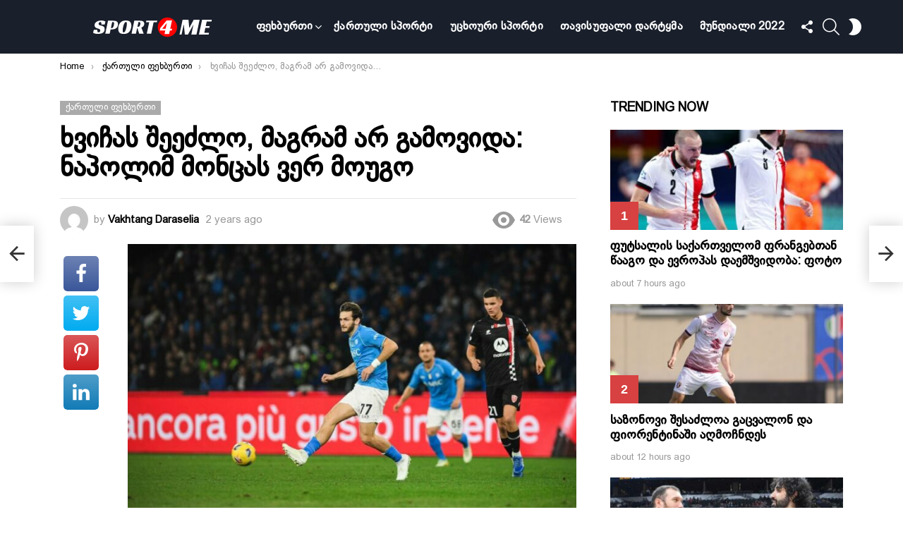

--- FILE ---
content_type: text/html; charset=UTF-8
request_url: https://sport4me.ge/%E1%83%AE%E1%83%95%E1%83%98%E1%83%A9%E1%83%90%E1%83%A1-%E1%83%A8%E1%83%94%E1%83%94%E1%83%AB%E1%83%9A%E1%83%9D-%E1%83%9B%E1%83%90%E1%83%92%E1%83%A0%E1%83%90%E1%83%9B-%E1%83%90%E1%83%A0-%E1%83%92/
body_size: 32353
content:
<!DOCTYPE html>
<!--[if IE 8]>
<html class="no-js g1-off-outside lt-ie10 lt-ie9" id="ie8" lang="en-US" prefix="og: http://ogp.me/ns#" prefix="og: https://ogp.me/ns#"><![endif]-->
<!--[if IE 9]>
<html class="no-js g1-off-outside lt-ie10" id="ie9" lang="en-US" prefix="og: http://ogp.me/ns#" prefix="og: https://ogp.me/ns#"><![endif]-->
<!--[if !IE]><!-->
<html class="no-js g1-off-outside" lang="en-US" prefix="og: http://ogp.me/ns#" prefix="og: https://ogp.me/ns#"><!--<![endif]-->
<head>
	<meta charset="UTF-8"/>
	<link rel="profile" href="https://gmpg.org/xfn/11"/>
	<link rel="pingback" href="https://sport4me.ge/xmlrpc.php"/>

	
<meta name="viewport" content="initial-scale=1.0, minimum-scale=1.0, height=device-height, width=device-width" />
<meta property="og:locale" content="en_US" />
<meta property="og:type" content="article" />
<meta property="og:title" content="ხვიჩას შეეძლო, მაგრამ არ გამოვიდა: ნაპოლიმ მონცას ვერ მოუგო" />
<meta property="og:description" content="„ნაპოლიმ“ წელი წარუმატებლად დაასრულა. სერია ა-ს მე-18 ტურის და წელიწადის ბოლო შეხვედრაში არც თუ ყველაზე ძლიერი მეტოქე ჰყავდა, მაგრამ შინ „მონცას“ ვერ აჯობა - 0:0. ხვიჩა კვარაცხელია ძირითადში იყო და ბოლომდე ითამაშა.ჩვენიანი ტრადიციულად ბევრს ეცადა, იბრძოლა, პოზიციებს იცვლიდა, ორი კარგი მომენტი ჰქონდა, ერთი სუფთა საგოლე, მაგრამ… მე-14 წუთზე დასარტყმელ პოზიციაზე აღმოჩნდა, მაგრამ მცველი გადაეფარა. 36-ე" />
<meta property="og:url" content="https://sport4me.ge/%e1%83%ae%e1%83%95%e1%83%98%e1%83%a9%e1%83%90%e1%83%a1-%e1%83%a8%e1%83%94%e1%83%94%e1%83%ab%e1%83%9a%e1%83%9d-%e1%83%9b%e1%83%90%e1%83%92%e1%83%a0%e1%83%90%e1%83%9b-%e1%83%90%e1%83%a0-%e1%83%92/" />
<meta property="og:site_name" content="sport4me.ge" />
<meta property="article:tag" content="ნაპოლი" />
<meta property="article:tag" content="ხვიჩა კვარაცხელია" />
<meta property="article:section" content="ქართული ფეხბურთი" />
<meta property="article:published_time" content="2023-12-30T12:43:13+00:00" />
<meta property="article:modified_time" content="2023-12-30T12:43:14+00:00" />
<meta property="og:updated_time" content="2023-12-30T12:43:14+00:00" />
<meta property="og:image" content="https://sport4me.ge/wp-content/uploads/2023/12/Napoli-Monza-32-1024x683-1.jpg" />
<meta property="og:image:width" content="1024" />
<meta property="og:image:height" content="629" />

<!-- Search Engine Optimization by Rank Math - https://s.rankmath.com/home -->
<title>ხვიჩას შეეძლო, მაგრამ არ გამოვიდა: ნაპოლიმ მონცას ვერ მოუგო - sport4me.ge</title>
<meta name="description" content="„ნაპოლიმ“ წელი წარუმატებლად დაასრულა. სერია ა-ს მე-18 ტურის და წელიწადის ბოლო შეხვედრაში არც თუ ყველაზე ძლიერი მეტოქე ჰყავდა, მაგრამ შინ „მონცას“ ვერ აჯობა -"/>
<meta name="robots" content="follow, index, max-snippet:-1, max-video-preview:-1, max-image-preview:large"/>
<link rel="canonical" href="https://sport4me.ge/%e1%83%ae%e1%83%95%e1%83%98%e1%83%a9%e1%83%90%e1%83%a1-%e1%83%a8%e1%83%94%e1%83%94%e1%83%ab%e1%83%9a%e1%83%9d-%e1%83%9b%e1%83%90%e1%83%92%e1%83%a0%e1%83%90%e1%83%9b-%e1%83%90%e1%83%a0-%e1%83%92/" />
<meta property="og:locale" content="en_US" />
<meta property="og:type" content="article" />
<meta property="og:title" content="ხვიჩას შეეძლო, მაგრამ არ გამოვიდა: ნაპოლიმ მონცას ვერ მოუგო - sport4me.ge" />
<meta property="og:description" content="„ნაპოლიმ“ წელი წარუმატებლად დაასრულა. სერია ა-ს მე-18 ტურის და წელიწადის ბოლო შეხვედრაში არც თუ ყველაზე ძლიერი მეტოქე ჰყავდა, მაგრამ შინ „მონცას“ ვერ აჯობა -" />
<meta property="og:url" content="https://sport4me.ge/%e1%83%ae%e1%83%95%e1%83%98%e1%83%a9%e1%83%90%e1%83%a1-%e1%83%a8%e1%83%94%e1%83%94%e1%83%ab%e1%83%9a%e1%83%9d-%e1%83%9b%e1%83%90%e1%83%92%e1%83%a0%e1%83%90%e1%83%9b-%e1%83%90%e1%83%a0-%e1%83%92/" />
<meta property="og:site_name" content="sport4me.ge" />
<meta property="article:tag" content="ნაპოლი" />
<meta property="article:tag" content="ხვიჩა კვარაცხელია" />
<meta property="article:section" content="ქართული ფეხბურთი" />
<meta property="og:updated_time" content="2023-12-30T12:43:14+00:00" />
<meta property="fb:app_id" content="1484014751649978" />
<meta property="og:image" content="https://sport4me.ge/wp-content/uploads/2023/12/Napoli-Monza-32-1024x683-1.jpg" />
<meta property="og:image:secure_url" content="https://sport4me.ge/wp-content/uploads/2023/12/Napoli-Monza-32-1024x683-1.jpg" />
<meta property="og:image:width" content="1024" />
<meta property="og:image:height" content="629" />
<meta property="og:image:alt" content="ხვიჩას შეეძლო, მაგრამ არ გამოვიდა: ნაპოლიმ მონცას ვერ მოუგო" />
<meta property="og:image:type" content="image/jpeg" />
<meta property="article:published_time" content="2023-12-30T12:43:13+00:00" />
<meta property="article:modified_time" content="2023-12-30T12:43:14+00:00" />
<meta name="twitter:card" content="summary_large_image" />
<meta name="twitter:title" content="ხვიჩას შეეძლო, მაგრამ არ გამოვიდა: ნაპოლიმ მონცას ვერ მოუგო - sport4me.ge" />
<meta name="twitter:description" content="„ნაპოლიმ“ წელი წარუმატებლად დაასრულა. სერია ა-ს მე-18 ტურის და წელიწადის ბოლო შეხვედრაში არც თუ ყველაზე ძლიერი მეტოქე ჰყავდა, მაგრამ შინ „მონცას“ ვერ აჯობა -" />
<meta name="twitter:image" content="https://sport4me.ge/wp-content/uploads/2023/12/Napoli-Monza-32-1024x683-1.jpg" />
<meta name="twitter:label1" content="Written by" />
<meta name="twitter:data1" content="Vakhtang Daraselia" />
<meta name="twitter:label2" content="Time to read" />
<meta name="twitter:data2" content="Less than a minute" />
<script type="application/ld+json" class="rank-math-schema">{"@context":"https://schema.org","@graph":[{"@type":["SportsClub","Organization"],"@id":"https://sport4me.ge/#organization","name":"sport4me.ge","url":"https://sport4me.ge","openingHours":["Monday,Tuesday,Wednesday,Thursday,Friday,Saturday,Sunday 09:00-17:00"]},{"@type":"WebSite","@id":"https://sport4me.ge/#website","url":"https://sport4me.ge","name":"sport4me.ge","publisher":{"@id":"https://sport4me.ge/#organization"},"inLanguage":"en-US"},{"@type":"ImageObject","@id":"https://sport4me.ge/wp-content/uploads/2023/12/Napoli-Monza-32-1024x683-1.jpg","url":"https://sport4me.ge/wp-content/uploads/2023/12/Napoli-Monza-32-1024x683-1.jpg","width":"1024","height":"629","inLanguage":"en-US"},{"@type":"WebPage","@id":"https://sport4me.ge/%e1%83%ae%e1%83%95%e1%83%98%e1%83%a9%e1%83%90%e1%83%a1-%e1%83%a8%e1%83%94%e1%83%94%e1%83%ab%e1%83%9a%e1%83%9d-%e1%83%9b%e1%83%90%e1%83%92%e1%83%a0%e1%83%90%e1%83%9b-%e1%83%90%e1%83%a0-%e1%83%92/#webpage","url":"https://sport4me.ge/%e1%83%ae%e1%83%95%e1%83%98%e1%83%a9%e1%83%90%e1%83%a1-%e1%83%a8%e1%83%94%e1%83%94%e1%83%ab%e1%83%9a%e1%83%9d-%e1%83%9b%e1%83%90%e1%83%92%e1%83%a0%e1%83%90%e1%83%9b-%e1%83%90%e1%83%a0-%e1%83%92/","name":"\u10ee\u10d5\u10d8\u10e9\u10d0\u10e1 \u10e8\u10d4\u10d4\u10eb\u10da\u10dd, \u10db\u10d0\u10d2\u10e0\u10d0\u10db \u10d0\u10e0 \u10d2\u10d0\u10db\u10dd\u10d5\u10d8\u10d3\u10d0: \u10dc\u10d0\u10de\u10dd\u10da\u10d8\u10db \u10db\u10dd\u10dc\u10ea\u10d0\u10e1 \u10d5\u10d4\u10e0 \u10db\u10dd\u10e3\u10d2\u10dd - sport4me.ge","datePublished":"2023-12-30T12:43:13+00:00","dateModified":"2023-12-30T12:43:14+00:00","isPartOf":{"@id":"https://sport4me.ge/#website"},"primaryImageOfPage":{"@id":"https://sport4me.ge/wp-content/uploads/2023/12/Napoli-Monza-32-1024x683-1.jpg"},"inLanguage":"en-US"},{"@type":"Person","@id":"https://sport4me.ge/author/vaxo/","name":"Vakhtang Daraselia","url":"https://sport4me.ge/author/vaxo/","image":{"@type":"ImageObject","@id":"https://secure.gravatar.com/avatar/6e2afb47857a533d3a8f26b7029a7a79f2cec3d8e90d2ad42a5eea7bec6d1cad?s=96&amp;d=mm&amp;r=g","url":"https://secure.gravatar.com/avatar/6e2afb47857a533d3a8f26b7029a7a79f2cec3d8e90d2ad42a5eea7bec6d1cad?s=96&amp;d=mm&amp;r=g","caption":"Vakhtang Daraselia","inLanguage":"en-US"},"worksFor":{"@id":"https://sport4me.ge/#organization"}},{"@type":"BlogPosting","headline":"\u10ee\u10d5\u10d8\u10e9\u10d0\u10e1 \u10e8\u10d4\u10d4\u10eb\u10da\u10dd, \u10db\u10d0\u10d2\u10e0\u10d0\u10db \u10d0\u10e0 \u10d2\u10d0\u10db\u10dd\u10d5\u10d8\u10d3\u10d0: \u10dc\u10d0\u10de\u10dd\u10da\u10d8\u10db \u10db\u10dd\u10dc\u10ea\u10d0\u10e1 \u10d5\u10d4\u10e0 \u10db\u10dd\u10e3\u10d2\u10dd - sport4me.ge","datePublished":"2023-12-30T12:43:13+00:00","dateModified":"2023-12-30T12:43:14+00:00","articleSection":"\u10e5\u10d0\u10e0\u10d7\u10e3\u10da\u10d8 \u10e4\u10d4\u10ee\u10d1\u10e3\u10e0\u10d7\u10d8","author":{"@id":"https://sport4me.ge/author/vaxo/"},"publisher":{"@id":"https://sport4me.ge/#organization"},"description":"\u201e\u10dc\u10d0\u10de\u10dd\u10da\u10d8\u10db\u201c \u10ec\u10d4\u10da\u10d8 \u10ec\u10d0\u10e0\u10e3\u10db\u10d0\u10e2\u10d4\u10d1\u10da\u10d0\u10d3 \u10d3\u10d0\u10d0\u10e1\u10e0\u10e3\u10da\u10d0. \u10e1\u10d4\u10e0\u10d8\u10d0 \u10d0-\u10e1 \u10db\u10d4-18 \u10e2\u10e3\u10e0\u10d8\u10e1 \u10d3\u10d0 \u10ec\u10d4\u10da\u10d8\u10ec\u10d0\u10d3\u10d8\u10e1 \u10d1\u10dd\u10da\u10dd \u10e8\u10d4\u10ee\u10d5\u10d4\u10d3\u10e0\u10d0\u10e8\u10d8 \u10d0\u10e0\u10ea \u10d7\u10e3 \u10e7\u10d5\u10d4\u10da\u10d0\u10d6\u10d4 \u10eb\u10da\u10d8\u10d4\u10e0\u10d8 \u10db\u10d4\u10e2\u10dd\u10e5\u10d4 \u10f0\u10e7\u10d0\u10d5\u10d3\u10d0, \u10db\u10d0\u10d2\u10e0\u10d0\u10db \u10e8\u10d8\u10dc \u201e\u10db\u10dd\u10dc\u10ea\u10d0\u10e1\u201c \u10d5\u10d4\u10e0 \u10d0\u10ef\u10dd\u10d1\u10d0 -","name":"\u10ee\u10d5\u10d8\u10e9\u10d0\u10e1 \u10e8\u10d4\u10d4\u10eb\u10da\u10dd, \u10db\u10d0\u10d2\u10e0\u10d0\u10db \u10d0\u10e0 \u10d2\u10d0\u10db\u10dd\u10d5\u10d8\u10d3\u10d0: \u10dc\u10d0\u10de\u10dd\u10da\u10d8\u10db \u10db\u10dd\u10dc\u10ea\u10d0\u10e1 \u10d5\u10d4\u10e0 \u10db\u10dd\u10e3\u10d2\u10dd - sport4me.ge","@id":"https://sport4me.ge/%e1%83%ae%e1%83%95%e1%83%98%e1%83%a9%e1%83%90%e1%83%a1-%e1%83%a8%e1%83%94%e1%83%94%e1%83%ab%e1%83%9a%e1%83%9d-%e1%83%9b%e1%83%90%e1%83%92%e1%83%a0%e1%83%90%e1%83%9b-%e1%83%90%e1%83%a0-%e1%83%92/#richSnippet","isPartOf":{"@id":"https://sport4me.ge/%e1%83%ae%e1%83%95%e1%83%98%e1%83%a9%e1%83%90%e1%83%a1-%e1%83%a8%e1%83%94%e1%83%94%e1%83%ab%e1%83%9a%e1%83%9d-%e1%83%9b%e1%83%90%e1%83%92%e1%83%a0%e1%83%90%e1%83%9b-%e1%83%90%e1%83%a0-%e1%83%92/#webpage"},"image":{"@id":"https://sport4me.ge/wp-content/uploads/2023/12/Napoli-Monza-32-1024x683-1.jpg"},"inLanguage":"en-US","mainEntityOfPage":{"@id":"https://sport4me.ge/%e1%83%ae%e1%83%95%e1%83%98%e1%83%a9%e1%83%90%e1%83%a1-%e1%83%a8%e1%83%94%e1%83%94%e1%83%ab%e1%83%9a%e1%83%9d-%e1%83%9b%e1%83%90%e1%83%92%e1%83%a0%e1%83%90%e1%83%9b-%e1%83%90%e1%83%a0-%e1%83%92/#webpage"}}]}</script>
<!-- /Rank Math WordPress SEO plugin -->

<link rel='preconnect' href='https://fonts.gstatic.com' />
<link rel="alternate" type="application/rss+xml" title="sport4me.ge &raquo; Feed" href="https://sport4me.ge/feed/" />
<link rel="alternate" type="application/rss+xml" title="sport4me.ge &raquo; Comments Feed" href="https://sport4me.ge/comments/feed/" />
<link rel="alternate" type="application/rss+xml" title="sport4me.ge &raquo; ხვიჩას შეეძლო, მაგრამ არ გამოვიდა: ნაპოლიმ მონცას ვერ მოუგო Comments Feed" href="https://sport4me.ge/%e1%83%ae%e1%83%95%e1%83%98%e1%83%a9%e1%83%90%e1%83%a1-%e1%83%a8%e1%83%94%e1%83%94%e1%83%ab%e1%83%9a%e1%83%9d-%e1%83%9b%e1%83%90%e1%83%92%e1%83%a0%e1%83%90%e1%83%9b-%e1%83%90%e1%83%a0-%e1%83%92/feed/" />
<link rel="alternate" title="oEmbed (JSON)" type="application/json+oembed" href="https://sport4me.ge/wp-json/oembed/1.0/embed?url=https%3A%2F%2Fsport4me.ge%2F%25e1%2583%25ae%25e1%2583%2595%25e1%2583%2598%25e1%2583%25a9%25e1%2583%2590%25e1%2583%25a1-%25e1%2583%25a8%25e1%2583%2594%25e1%2583%2594%25e1%2583%25ab%25e1%2583%259a%25e1%2583%259d-%25e1%2583%259b%25e1%2583%2590%25e1%2583%2592%25e1%2583%25a0%25e1%2583%2590%25e1%2583%259b-%25e1%2583%2590%25e1%2583%25a0-%25e1%2583%2592%2F" />
<link rel="alternate" title="oEmbed (XML)" type="text/xml+oembed" href="https://sport4me.ge/wp-json/oembed/1.0/embed?url=https%3A%2F%2Fsport4me.ge%2F%25e1%2583%25ae%25e1%2583%2595%25e1%2583%2598%25e1%2583%25a9%25e1%2583%2590%25e1%2583%25a1-%25e1%2583%25a8%25e1%2583%2594%25e1%2583%2594%25e1%2583%25ab%25e1%2583%259a%25e1%2583%259d-%25e1%2583%259b%25e1%2583%2590%25e1%2583%2592%25e1%2583%25a0%25e1%2583%2590%25e1%2583%259b-%25e1%2583%2590%25e1%2583%25a0-%25e1%2583%2592%2F&#038;format=xml" />
<style id='wp-img-auto-sizes-contain-inline-css' type='text/css'>
img:is([sizes=auto i],[sizes^="auto," i]){contain-intrinsic-size:3000px 1500px}
/*# sourceURL=wp-img-auto-sizes-contain-inline-css */
</style>
<style id='wp-emoji-styles-inline-css' type='text/css'>

	img.wp-smiley, img.emoji {
		display: inline !important;
		border: none !important;
		box-shadow: none !important;
		height: 1em !important;
		width: 1em !important;
		margin: 0 0.07em !important;
		vertical-align: -0.1em !important;
		background: none !important;
		padding: 0 !important;
	}
/*# sourceURL=wp-emoji-styles-inline-css */
</style>
<style id='classic-theme-styles-inline-css' type='text/css'>
/*! This file is auto-generated */
.wp-block-button__link{color:#fff;background-color:#32373c;border-radius:9999px;box-shadow:none;text-decoration:none;padding:calc(.667em + 2px) calc(1.333em + 2px);font-size:1.125em}.wp-block-file__button{background:#32373c;color:#fff;text-decoration:none}
/*# sourceURL=/wp-includes/css/classic-themes.min.css */
</style>
<link rel='stylesheet' id='adace-style-css' href='https://sport4me.ge/wp-content/plugins/ad-ace/assets/css/style.min.css?ver=1.3.27' type='text/css' media='all' />
<link rel='stylesheet' id='shoppable-images-css-css' href='https://sport4me.ge/wp-content/plugins/ad-ace/assets/css/shoppable-images-front.min.css?ver=1.3.27' type='text/css' media='all' />
<link rel='stylesheet' id='cace-all-css' href='https://sport4me.ge/wp-content/plugins/comment-ace/assets/css/all.min.css?ver=1.0.7' type='text/css' media='all' />
<link rel='stylesheet' id='mace-lazy-load-youtube-css' href='https://sport4me.ge/wp-content/plugins/media-ace/includes/lazy-load/assets/css/youtube.min.css?ver=1.4.12' type='text/css' media='all' />
<link rel='stylesheet' id='mace-gallery-css' href='https://sport4me.ge/wp-content/plugins/media-ace/includes/gallery/css/gallery.min.css?ver=6.9' type='text/css' media='all' />
<link rel='stylesheet' id='jquery-magnific-popup-css' href='https://sport4me.ge/wp-content/plugins/snax/assets/js/jquery.magnific-popup/magnific-popup.css?ver=6.9' type='text/css' media='all' />
<link rel='stylesheet' id='snax-css' href='https://sport4me.ge/wp-content/plugins/snax/css/snax.min.css?ver=1.93' type='text/css' media='all' />
<link rel='stylesheet' id='uaf_client_css-css' href='https://sport4me.ge/wp-content/uploads/useanyfont/uaf.css?ver=1665737921' type='text/css' media='all' />
<link rel='stylesheet' id='wyr-main-css' href='https://sport4me.ge/wp-content/plugins/whats-your-reaction/css/main.min.css?ver=1.3.19' type='text/css' media='all' />
<link rel='stylesheet' id='wordpress-popular-posts-css-css' href='https://sport4me.ge/wp-content/plugins/wordpress-popular-posts/assets/css/wpp.css?ver=6.0.5' type='text/css' media='all' />
<link rel='stylesheet' id='g1-main-css' href='https://sport4me.ge/wp-content/themes/bimber/css/9.2.3/styles/cards-2019/all-light.min.css?ver=9.2.3' type='text/css' media='all' />
<link rel='stylesheet' id='bimber-single-css' href='https://sport4me.ge/wp-content/themes/bimber/css/9.2.3/styles/cards-2019/single-light.min.css?ver=9.2.3' type='text/css' media='all' />
<link rel='stylesheet' id='bimber-comments-css' href='https://sport4me.ge/wp-content/themes/bimber/css/9.2.3/styles/cards-2019/comments-light.min.css?ver=9.2.3' type='text/css' media='all' />
<link rel='stylesheet' id='bimber-dynamic-style-css' href='https://sport4me.ge/wp-content/uploads/dynamic-style-1665981457.css' type='text/css' media='all' />
<link rel='stylesheet' id='subscribe-forms-css-css' href='https://sport4me.ge/wp-content/plugins/easy-social-share-buttons3/assets/modules/subscribe-forms.min.css?ver=8.5' type='text/css' media='all' />
<link rel='stylesheet' id='easy-social-share-buttons-display-methods-css' href='https://sport4me.ge/wp-content/plugins/easy-social-share-buttons3/assets/css/essb-display-methods.min.css?ver=8.5' type='text/css' media='all' />
<link rel='stylesheet' id='easy-social-share-buttons-css' href='https://sport4me.ge/wp-content/plugins/easy-social-share-buttons3/assets/css/easy-social-share-buttons.min.css?ver=8.5' type='text/css' media='all' />
<style id='easy-social-share-buttons-inline-css' type='text/css'>
.essb_topbar .essb_topbar_inner{max-width:1152px;margin:0 auto;padding-left:0;padding-right:0;}.essb_topbar{margin-top:-200px;}
/*# sourceURL=easy-social-share-buttons-inline-css */
</style>
<link rel='stylesheet' id='cace-form-css' href='https://sport4me.ge/wp-content/plugins/comment-ace/assets/css/form.min.css?ver=1.0.7' type='text/css' media='all' />
<link rel='stylesheet' id='bimber-snax-extra-css' href='https://sport4me.ge/wp-content/themes/bimber/css/9.2.3/styles/cards-2019/snax-extra-light.min.css?ver=9.2.3' type='text/css' media='all' />
<link rel='stylesheet' id='bimber-vc-css' href='https://sport4me.ge/wp-content/themes/bimber/css/9.2.3/styles/cards-2019/vc-light.min.css?ver=9.2.3' type='text/css' media='all' />
<link rel='stylesheet' id='bimber-essb-css' href='https://sport4me.ge/wp-content/themes/bimber/css/9.2.3/styles/cards-2019/essb-light.min.css?ver=9.2.3' type='text/css' media='all' />
<link rel='stylesheet' id='bimber-mashshare-css' href='https://sport4me.ge/wp-content/themes/bimber/css/9.2.3/styles/cards-2019/mashshare-light.min.css?ver=9.2.3' type='text/css' media='all' />
<script type="text/javascript" src="https://sport4me.ge/wp-includes/js/jquery/jquery.min.js?ver=3.7.1" id="jquery-core-js"></script>
<script type="text/javascript" src="https://sport4me.ge/wp-includes/js/jquery/jquery-migrate.min.js?ver=3.4.1" id="jquery-migrate-js"></script>
<script type="text/javascript" src="https://sport4me.ge/wp-content/plugins/ad-ace/assets/js/slot-slideup.js?ver=1.3.27" id="adace-slot-slideup-js"></script>
<script type="text/javascript" src="https://sport4me.ge/wp-content/plugins/ad-ace/includes/shoppable-images/assets/js/shoppable-images-front.js?ver=1.3.27" id="shoppable-images-js-js"></script>
<script type="text/javascript" src="https://sport4me.ge/wp-content/plugins/ad-ace/assets/js/coupons.js?ver=1.3.27" id="adace-coupons-js"></script>
<script type="application/json" id="wpp-json">
/* <![CDATA[ */
{"sampling_active":0,"sampling_rate":100,"ajax_url":"https:\/\/sport4me.ge\/wp-json\/wordpress-popular-posts\/v1\/popular-posts","api_url":"https:\/\/sport4me.ge\/wp-json\/wordpress-popular-posts","ID":34514,"token":"a11caa2b73","lang":0,"debug":0}
//# sourceURL=wpp-json
/* ]]> */
</script>
<script type="text/javascript" src="https://sport4me.ge/wp-content/plugins/wordpress-popular-posts/assets/js/wpp.min.js?ver=6.0.5" id="wpp-js-js"></script>
<script type="text/javascript" src="https://sport4me.ge/wp-content/themes/bimber/js/modernizr/modernizr-custom.min.js?ver=3.3.0" id="modernizr-js"></script>
<script type="text/javascript" id="commentace-core-js-extra">
/* <![CDATA[ */
var commentace = {"ajax_url":"https://sport4me.ge/wp-admin/admin-ajax.php","nonce":"7c671c986a","in_debug_mode":"","user_logged_in":"","login_url":"https://sport4me.ge/wp-login.php?snax_login_popup=on","number_format":{"decimals":0,"dec_point":".","thousands_sep":","},"i18n":{"remove":"Remove","login_required":"You must be logged in to perform that action","copied_to_clipboard":"Copied to your clipboard"}};
//# sourceURL=commentace-core-js-extra
/* ]]> */
</script>
<script type="text/javascript" src="https://sport4me.ge/wp-content/plugins/comment-ace/assets/js/core.js?ver=1.0.7" id="commentace-core-js"></script>
<script type="text/javascript" src="https://sport4me.ge/wp-content/plugins/comment-ace/assets/js/comments.js?ver=1.0.7" id="commentace-comments-js"></script>
<link rel="https://api.w.org/" href="https://sport4me.ge/wp-json/" /><link rel="alternate" title="JSON" type="application/json" href="https://sport4me.ge/wp-json/wp/v2/posts/34514" /><link rel="EditURI" type="application/rsd+xml" title="RSD" href="https://sport4me.ge/xmlrpc.php?rsd" />
<link rel='shortlink' href='https://sport4me.ge/?p=34514' />
<link rel="preload" href="https://sport4me.ge/wp-content/plugins/g1-socials/css/iconfont/fonts/g1-socials.woff" as="font" type="font/woff" crossorigin="anonymous">	<style>
		.lazyload, .lazyloading {
			opacity: 0;
		}
		.lazyloaded {
			opacity: 1;
		}
		.lazyload,
		.lazyloading,
		.lazyloaded {
			transition: opacity 0.175s ease-in-out;
		}

		iframe.lazyloading {
			opacity: 1;
			transition: opacity 0.375s ease-in-out;
			background: #f2f2f2 no-repeat center;
		}
		iframe.lazyloaded {
			opacity: 1;
		}
	</style>
	<!-- start Mixpanel -->
<script type="text/javascript">(function(f,b){if(!b.__SV){var a,e,i,g;window.mixpanel=b;b._i=[];b.init=function(a,e,d){function f(b,h){var a=h.split(".");2==a.length&&(b=b[a[0]],h=a[1]);b[h]=function(){b.push([h].concat(Array.prototype.slice.call(arguments,0)))}}var c=b;"undefined"!==typeof d?c=b[d]=[]:d="mixpanel";c.people=c.people||[];c.toString=function(b){var a="mixpanel";"mixpanel"!==d&&(a+="."+d);b||(a+=" (stub)");return a};c.people.toString=function(){return c.toString(1)+".people (stub)"};i="disable track track_pageview track_links track_forms register register_once alias unregister identify name_tag set_config people.set people.set_once people.increment people.append people.track_charge people.clear_charges people.delete_user".split(" ");
for(g=0;g<i.length;g++)f(c,i[g]);b._i.push([a,e,d])};b.__SV=1.2;a=f.createElement("script");a.type="text/javascript";a.async=!0;a.src="//cdn.mxpnl.com/libs/mixpanel-2.2.min.js";e=f.getElementsByTagName("script")[0];e.parentNode.insertBefore(a,e)}})(document,window.mixpanel||[]);
mixpanel.init("8fa40c517b6273a49daaa9b5effe690b");</script>
<!-- end Mixpanel -->

<script type="text/javascript"> 
mixpanel.set_config({
    cross_subdomain_cookie: false,
    debug: false});
</script> 
<!-- end Mixpanel --><link rel="preload" href="https://sport4me.ge/wp-content/plugins/snax/css/snaxicon/fonts/snaxicon.woff" as="font" type="font/woff" crossorigin="anonymous">            <style id="wpp-loading-animation-styles">@-webkit-keyframes bgslide{from{background-position-x:0}to{background-position-x:-200%}}@keyframes bgslide{from{background-position-x:0}to{background-position-x:-200%}}.wpp-widget-placeholder,.wpp-widget-block-placeholder{margin:0 auto;width:60px;height:3px;background:#dd3737;background:linear-gradient(90deg,#dd3737 0%,#571313 10%,#dd3737 100%);background-size:200% auto;border-radius:3px;-webkit-animation:bgslide 1s infinite linear;animation:bgslide 1s infinite linear}</style>
            	<style>
	@font-face {
		font-family: "bimber";
							src:url("https://sport4me.ge/wp-content/themes/bimber/css/9.2.3/bimber/fonts/bimber.eot");
			src:url("https://sport4me.ge/wp-content/themes/bimber/css/9.2.3/bimber/fonts/bimber.eot?#iefix") format("embedded-opentype"),
			url("https://sport4me.ge/wp-content/themes/bimber/css/9.2.3/bimber/fonts/bimber.woff") format("woff"),
			url("https://sport4me.ge/wp-content/themes/bimber/css/9.2.3/bimber/fonts/bimber.ttf") format("truetype"),
			url("https://sport4me.ge/wp-content/themes/bimber/css/9.2.3/bimber/fonts/bimber.svg#bimber") format("svg");
				font-weight: normal;
		font-style: normal;
		font-display: block;
	}
	</style>
	<!-- Start VWO Async SmartCode -->
<script type='text/javascript' id='vwoCode'>
window._vwo_code=window._vwo_code || (function() {
var account_id=655570,
version=1.3,
settings_tolerance=2000,
library_tolerance=2500,
use_existing_jquery=false,
is_spa=1,
hide_element='body',
/* DO NOT EDIT BELOW THIS LINE */
f=false,d=document,code={use_existing_jquery:function(){return use_existing_jquery},library_tolerance:function(){return library_tolerance},finish:function(){if(!f){f=true;var e=d.getElementById('_vis_opt_path_hides');if(e)e.parentNode.removeChild(e)}},finished:function(){return f},load:function(e){var t=d.createElement('script');t.fetchPriority='high';t.src=e;t.type='text/javascript';t.innerText;t.onerror=function(){_vwo_code.finish()};d.getElementsByTagName('head')[0].appendChild(t)},init:function(){window.settings_timer=setTimeout(function(){_vwo_code.finish()},settings_tolerance);var e=d.createElement('style'),t=hide_element?hide_element+'{opacity:0 !important;filter:alpha(opacity=0) !important;background:none !important;}':'',i=d.getElementsByTagName('head')[0];e.setAttribute('id','_vis_opt_path_hides');e.setAttribute('nonce',document.querySelector('#vwoCode').nonce);e.setAttribute('type','text/css');if(e.styleSheet)e.styleSheet.cssText=t;else e.appendChild(d.createTextNode(t));i.appendChild(e);this.load('https://dev.visualwebsiteoptimizer.com/j.php?a='+account_id+'&u='+encodeURIComponent(d.URL)+'&f='+ +is_spa+'&vn='+version);return settings_timer}};window._vwo_settings_timer = code.init();return code;}());
</script>
<!-- End VWO Async SmartCode --> 

<!-- Google Tag Manager -->
<script>(function(w,d,s,l,i){w[l]=w[l]||[];w[l].push({'gtm.start':
new Date().getTime(),event:'gtm.js'});var f=d.getElementsByTagName(s)[0],
j=d.createElement(s),dl=l!='dataLayer'?'&l='+l:'';j.async=true;j.src=
'https://www.googletagmanager.com/gtm.js?id='+i+dl;f.parentNode.insertBefore(j,f);
})(window,document,'script','dataLayer','GTM-NKG8BJ2');</script>
<!-- End Google Tag Manager --><meta name="generator" content="Powered by WPBakery Page Builder - drag and drop page builder for WordPress."/>
<link rel="preload" href="https://sport4me.ge/wp-content/plugins/comment-ace/assets/css/iconfont/fonts/cace.woff" as="font" type="font/woff" crossorigin="anonymous"><meta name="g1:switch-skin-css" content="https://sport4me.ge/wp-content/themes/bimber/css/9.2.3/styles/mode-dark.min.css" />	<script>if("undefined"!=typeof localStorage){var skinItemId=document.getElementsByName("g1:skin-item-id");skinItemId=skinItemId.length>0?skinItemId[0].getAttribute("content"):"g1_skin",window.g1SwitchSkin=function(e,t){if(e){var n=document.getElementById("g1-switch-skin-css");if(n){n.parentNode.removeChild(n),document.documentElement.classList.remove("g1-skinmode");try{localStorage.removeItem(skinItemId)}catch(e){}}else{t?document.write('<link id="g1-switch-skin-css" rel="stylesheet" type="text/css" media="all" href="'+document.getElementsByName("g1:switch-skin-css")[0].getAttribute("content")+'" />'):((n=document.createElement("link")).id="g1-switch-skin-css",n.href=document.getElementsByName("g1:switch-skin-css")[0].getAttribute("content"),n.rel="stylesheet",n.media="all",document.head.appendChild(n)),document.documentElement.classList.add("g1-skinmode");try{localStorage.setItem(skinItemId,e)}catch(e){}}}};try{var mode=localStorage.getItem(skinItemId);window.g1SwitchSkin(mode,!0)}catch(e){}}</script>
		<script>if("undefined"!=typeof localStorage){var nsfwItemId=document.getElementsByName("g1:nsfw-item-id");nsfwItemId=nsfwItemId.length>0?nsfwItemId[0].getAttribute("content"):"g1_nsfw_off",window.g1SwitchNSFW=function(e){e?(localStorage.setItem(nsfwItemId,1),document.documentElement.classList.add("g1-nsfw-off")):(localStorage.removeItem(nsfwItemId),document.documentElement.classList.remove("g1-nsfw-off"))};try{var nsfwmode=localStorage.getItem(nsfwItemId);window.g1SwitchNSFW(nsfwmode)}catch(e){}}</script>
	<noscript><style> .wpb_animate_when_almost_visible { opacity: 1; }</style></noscript><style id='wp-block-paragraph-inline-css' type='text/css'>
.is-small-text{font-size:.875em}.is-regular-text{font-size:1em}.is-large-text{font-size:2.25em}.is-larger-text{font-size:3em}.has-drop-cap:not(:focus):first-letter{float:left;font-size:8.4em;font-style:normal;font-weight:100;line-height:.68;margin:.05em .1em 0 0;text-transform:uppercase}body.rtl .has-drop-cap:not(:focus):first-letter{float:none;margin-left:.1em}p.has-drop-cap.has-background{overflow:hidden}:root :where(p.has-background){padding:1.25em 2.375em}:where(p.has-text-color:not(.has-link-color)) a{color:inherit}p.has-text-align-left[style*="writing-mode:vertical-lr"],p.has-text-align-right[style*="writing-mode:vertical-rl"]{rotate:180deg}
/*# sourceURL=https://sport4me.ge/wp-includes/blocks/paragraph/style.min.css */
</style>
<style id='global-styles-inline-css' type='text/css'>
:root{--wp--preset--aspect-ratio--square: 1;--wp--preset--aspect-ratio--4-3: 4/3;--wp--preset--aspect-ratio--3-4: 3/4;--wp--preset--aspect-ratio--3-2: 3/2;--wp--preset--aspect-ratio--2-3: 2/3;--wp--preset--aspect-ratio--16-9: 16/9;--wp--preset--aspect-ratio--9-16: 9/16;--wp--preset--color--black: #000000;--wp--preset--color--cyan-bluish-gray: #abb8c3;--wp--preset--color--white: #ffffff;--wp--preset--color--pale-pink: #f78da7;--wp--preset--color--vivid-red: #cf2e2e;--wp--preset--color--luminous-vivid-orange: #ff6900;--wp--preset--color--luminous-vivid-amber: #fcb900;--wp--preset--color--light-green-cyan: #7bdcb5;--wp--preset--color--vivid-green-cyan: #00d084;--wp--preset--color--pale-cyan-blue: #8ed1fc;--wp--preset--color--vivid-cyan-blue: #0693e3;--wp--preset--color--vivid-purple: #9b51e0;--wp--preset--gradient--vivid-cyan-blue-to-vivid-purple: linear-gradient(135deg,rgb(6,147,227) 0%,rgb(155,81,224) 100%);--wp--preset--gradient--light-green-cyan-to-vivid-green-cyan: linear-gradient(135deg,rgb(122,220,180) 0%,rgb(0,208,130) 100%);--wp--preset--gradient--luminous-vivid-amber-to-luminous-vivid-orange: linear-gradient(135deg,rgb(252,185,0) 0%,rgb(255,105,0) 100%);--wp--preset--gradient--luminous-vivid-orange-to-vivid-red: linear-gradient(135deg,rgb(255,105,0) 0%,rgb(207,46,46) 100%);--wp--preset--gradient--very-light-gray-to-cyan-bluish-gray: linear-gradient(135deg,rgb(238,238,238) 0%,rgb(169,184,195) 100%);--wp--preset--gradient--cool-to-warm-spectrum: linear-gradient(135deg,rgb(74,234,220) 0%,rgb(151,120,209) 20%,rgb(207,42,186) 40%,rgb(238,44,130) 60%,rgb(251,105,98) 80%,rgb(254,248,76) 100%);--wp--preset--gradient--blush-light-purple: linear-gradient(135deg,rgb(255,206,236) 0%,rgb(152,150,240) 100%);--wp--preset--gradient--blush-bordeaux: linear-gradient(135deg,rgb(254,205,165) 0%,rgb(254,45,45) 50%,rgb(107,0,62) 100%);--wp--preset--gradient--luminous-dusk: linear-gradient(135deg,rgb(255,203,112) 0%,rgb(199,81,192) 50%,rgb(65,88,208) 100%);--wp--preset--gradient--pale-ocean: linear-gradient(135deg,rgb(255,245,203) 0%,rgb(182,227,212) 50%,rgb(51,167,181) 100%);--wp--preset--gradient--electric-grass: linear-gradient(135deg,rgb(202,248,128) 0%,rgb(113,206,126) 100%);--wp--preset--gradient--midnight: linear-gradient(135deg,rgb(2,3,129) 0%,rgb(40,116,252) 100%);--wp--preset--font-size--small: 13px;--wp--preset--font-size--medium: 20px;--wp--preset--font-size--large: 36px;--wp--preset--font-size--x-large: 42px;--wp--preset--spacing--20: 0.44rem;--wp--preset--spacing--30: 0.67rem;--wp--preset--spacing--40: 1rem;--wp--preset--spacing--50: 1.5rem;--wp--preset--spacing--60: 2.25rem;--wp--preset--spacing--70: 3.38rem;--wp--preset--spacing--80: 5.06rem;--wp--preset--shadow--natural: 6px 6px 9px rgba(0, 0, 0, 0.2);--wp--preset--shadow--deep: 12px 12px 50px rgba(0, 0, 0, 0.4);--wp--preset--shadow--sharp: 6px 6px 0px rgba(0, 0, 0, 0.2);--wp--preset--shadow--outlined: 6px 6px 0px -3px rgb(255, 255, 255), 6px 6px rgb(0, 0, 0);--wp--preset--shadow--crisp: 6px 6px 0px rgb(0, 0, 0);}:where(.is-layout-flex){gap: 0.5em;}:where(.is-layout-grid){gap: 0.5em;}body .is-layout-flex{display: flex;}.is-layout-flex{flex-wrap: wrap;align-items: center;}.is-layout-flex > :is(*, div){margin: 0;}body .is-layout-grid{display: grid;}.is-layout-grid > :is(*, div){margin: 0;}:where(.wp-block-columns.is-layout-flex){gap: 2em;}:where(.wp-block-columns.is-layout-grid){gap: 2em;}:where(.wp-block-post-template.is-layout-flex){gap: 1.25em;}:where(.wp-block-post-template.is-layout-grid){gap: 1.25em;}.has-black-color{color: var(--wp--preset--color--black) !important;}.has-cyan-bluish-gray-color{color: var(--wp--preset--color--cyan-bluish-gray) !important;}.has-white-color{color: var(--wp--preset--color--white) !important;}.has-pale-pink-color{color: var(--wp--preset--color--pale-pink) !important;}.has-vivid-red-color{color: var(--wp--preset--color--vivid-red) !important;}.has-luminous-vivid-orange-color{color: var(--wp--preset--color--luminous-vivid-orange) !important;}.has-luminous-vivid-amber-color{color: var(--wp--preset--color--luminous-vivid-amber) !important;}.has-light-green-cyan-color{color: var(--wp--preset--color--light-green-cyan) !important;}.has-vivid-green-cyan-color{color: var(--wp--preset--color--vivid-green-cyan) !important;}.has-pale-cyan-blue-color{color: var(--wp--preset--color--pale-cyan-blue) !important;}.has-vivid-cyan-blue-color{color: var(--wp--preset--color--vivid-cyan-blue) !important;}.has-vivid-purple-color{color: var(--wp--preset--color--vivid-purple) !important;}.has-black-background-color{background-color: var(--wp--preset--color--black) !important;}.has-cyan-bluish-gray-background-color{background-color: var(--wp--preset--color--cyan-bluish-gray) !important;}.has-white-background-color{background-color: var(--wp--preset--color--white) !important;}.has-pale-pink-background-color{background-color: var(--wp--preset--color--pale-pink) !important;}.has-vivid-red-background-color{background-color: var(--wp--preset--color--vivid-red) !important;}.has-luminous-vivid-orange-background-color{background-color: var(--wp--preset--color--luminous-vivid-orange) !important;}.has-luminous-vivid-amber-background-color{background-color: var(--wp--preset--color--luminous-vivid-amber) !important;}.has-light-green-cyan-background-color{background-color: var(--wp--preset--color--light-green-cyan) !important;}.has-vivid-green-cyan-background-color{background-color: var(--wp--preset--color--vivid-green-cyan) !important;}.has-pale-cyan-blue-background-color{background-color: var(--wp--preset--color--pale-cyan-blue) !important;}.has-vivid-cyan-blue-background-color{background-color: var(--wp--preset--color--vivid-cyan-blue) !important;}.has-vivid-purple-background-color{background-color: var(--wp--preset--color--vivid-purple) !important;}.has-black-border-color{border-color: var(--wp--preset--color--black) !important;}.has-cyan-bluish-gray-border-color{border-color: var(--wp--preset--color--cyan-bluish-gray) !important;}.has-white-border-color{border-color: var(--wp--preset--color--white) !important;}.has-pale-pink-border-color{border-color: var(--wp--preset--color--pale-pink) !important;}.has-vivid-red-border-color{border-color: var(--wp--preset--color--vivid-red) !important;}.has-luminous-vivid-orange-border-color{border-color: var(--wp--preset--color--luminous-vivid-orange) !important;}.has-luminous-vivid-amber-border-color{border-color: var(--wp--preset--color--luminous-vivid-amber) !important;}.has-light-green-cyan-border-color{border-color: var(--wp--preset--color--light-green-cyan) !important;}.has-vivid-green-cyan-border-color{border-color: var(--wp--preset--color--vivid-green-cyan) !important;}.has-pale-cyan-blue-border-color{border-color: var(--wp--preset--color--pale-cyan-blue) !important;}.has-vivid-cyan-blue-border-color{border-color: var(--wp--preset--color--vivid-cyan-blue) !important;}.has-vivid-purple-border-color{border-color: var(--wp--preset--color--vivid-purple) !important;}.has-vivid-cyan-blue-to-vivid-purple-gradient-background{background: var(--wp--preset--gradient--vivid-cyan-blue-to-vivid-purple) !important;}.has-light-green-cyan-to-vivid-green-cyan-gradient-background{background: var(--wp--preset--gradient--light-green-cyan-to-vivid-green-cyan) !important;}.has-luminous-vivid-amber-to-luminous-vivid-orange-gradient-background{background: var(--wp--preset--gradient--luminous-vivid-amber-to-luminous-vivid-orange) !important;}.has-luminous-vivid-orange-to-vivid-red-gradient-background{background: var(--wp--preset--gradient--luminous-vivid-orange-to-vivid-red) !important;}.has-very-light-gray-to-cyan-bluish-gray-gradient-background{background: var(--wp--preset--gradient--very-light-gray-to-cyan-bluish-gray) !important;}.has-cool-to-warm-spectrum-gradient-background{background: var(--wp--preset--gradient--cool-to-warm-spectrum) !important;}.has-blush-light-purple-gradient-background{background: var(--wp--preset--gradient--blush-light-purple) !important;}.has-blush-bordeaux-gradient-background{background: var(--wp--preset--gradient--blush-bordeaux) !important;}.has-luminous-dusk-gradient-background{background: var(--wp--preset--gradient--luminous-dusk) !important;}.has-pale-ocean-gradient-background{background: var(--wp--preset--gradient--pale-ocean) !important;}.has-electric-grass-gradient-background{background: var(--wp--preset--gradient--electric-grass) !important;}.has-midnight-gradient-background{background: var(--wp--preset--gradient--midnight) !important;}.has-small-font-size{font-size: var(--wp--preset--font-size--small) !important;}.has-medium-font-size{font-size: var(--wp--preset--font-size--medium) !important;}.has-large-font-size{font-size: var(--wp--preset--font-size--large) !important;}.has-x-large-font-size{font-size: var(--wp--preset--font-size--x-large) !important;}
/*# sourceURL=global-styles-inline-css */
</style>
<link rel='stylesheet' id='g1-socials-basic-screen-css' href='https://sport4me.ge/wp-content/plugins/g1-socials/css/screen-basic.min.css?ver=1.2.27' type='text/css' media='all' />
<link rel='stylesheet' id='g1-socials-snapcode-css' href='https://sport4me.ge/wp-content/plugins/g1-socials/css/snapcode.min.css?ver=1.2.27' type='text/css' media='all' />
</head>

<body data-rsssl=1 class="wp-singular post-template-default single single-post postid-34514 single-format-standard wp-embed-responsive wp-theme-bimber snax-hoverable g1-layout-stretched g1-hoverable g1-has-mobile-logo g1-sidebar-normal essb-8.5 wpb-js-composer js-comp-ver-6.9.0 vc_responsive" itemscope="" itemtype="http://schema.org/WebPage" >

<div class="g1-body-inner">

	<div id="page">
		

		

					<div class="g1-row g1-row-layout-page g1-hb-row g1-hb-row-normal g1-hb-row-a g1-hb-row-1 g1-hb-boxed g1-hb-sticky-off g1-hb-shadow-off">
			<div class="g1-row-inner">
				<div class="g1-column g1-dropable">
											<div class="g1-bin-1 g1-bin-grow-off">
							<div class="g1-bin g1-bin-align-left">
																	<!-- BEGIN .g1-secondary-nav -->
<!-- END .g1-secondary-nav -->
															</div>
						</div>
											<div class="g1-bin-2 g1-bin-grow-off">
							<div class="g1-bin g1-bin-align-center">
															</div>
						</div>
											<div class="g1-bin-3 g1-bin-grow-off">
							<div class="g1-bin g1-bin-align-right">
															</div>
						</div>
									</div>
			</div>
			<div class="g1-row-background"></div>
		</div>
			<div class="g1-row g1-row-layout-page g1-hb-row g1-hb-row-normal g1-hb-row-b g1-hb-row-2 g1-hb-boxed g1-hb-sticky-off g1-hb-shadow-off">
			<div class="g1-row-inner">
				<div class="g1-column g1-dropable">
											<div class="g1-bin-1 g1-bin-grow-off">
							<div class="g1-bin g1-bin-align-left">
																	<div class="g1-id g1-id-desktop">
			<p class="g1-mega g1-mega-1st site-title">
	
			<a class="g1-logo-wrapper"
			   href="https://sport4me.ge/" rel="home">
									<picture class="g1-logo g1-logo-default">
						<source media="(min-width: 1025px)" srcset="https://avoe.ge/wp-content/uploads/2016/12/logo-geeky@2x.png 2x,https://sport4me.ge/wp-content/uploads/2022/10/SPORT4ME_logo-2.svg 1x">
						<source media="(max-width: 1024px)" srcset="data:image/svg+xml,%3Csvg%20xmlns%3D%27http%3A%2F%2Fwww.w3.org%2F2000%2Fsvg%27%20viewBox%3D%270%200%20228%2032%27%2F%3E">
						<img
							src="https://sport4me.ge/wp-content/uploads/2022/10/SPORT4ME_logo-2.svg"
							width="228"
							height="32"
							alt="sport4me.ge" />
					</picture>

												</a>

			</p>
	
            <script>
            try {
                if ( localStorage.getItem(skinItemId ) ) {
                    var _g1;
                    _g1 = document.getElementById('g1-logo-inverted-img');
                    _g1.classList.remove('lazyload');
                    _g1.setAttribute('src', _g1.getAttribute('data-src') );

                    _g1 = document.getElementById('g1-logo-inverted-source');
                    _g1.setAttribute('srcset', _g1.getAttribute('data-srcset'));
                }
            } catch(e) {}
        </script>
    
	</div>															</div>
						</div>
											<div class="g1-bin-2 g1-bin-grow-off">
							<div class="g1-bin g1-bin-align-center">
															</div>
						</div>
											<div class="g1-bin-3 g1-bin-grow-off">
							<div class="g1-bin g1-bin-align-right">
																	<!-- BEGIN .g1-primary-nav -->
<nav id="g1-primary-nav" class="g1-primary-nav"><ul id="g1-primary-nav-menu" class="g1-primary-nav-menu g1-menu-h"><li id="menu-item-614" class="menu-item menu-item-type-taxonomy menu-item-object-category current-post-ancestor menu-item-has-children menu-item-g1-standard menu-item-614"><a href="https://sport4me.ge/category/%e1%83%a4%e1%83%94%e1%83%ae%e1%83%91%e1%83%a3%e1%83%a0%e1%83%97%e1%83%98/">ფეხბურთი</a>
<ul class="sub-menu">
	<li id="menu-item-615" class="menu-item menu-item-type-taxonomy menu-item-object-category current-post-ancestor current-menu-parent current-post-parent menu-item-615"><a href="https://sport4me.ge/category/%e1%83%a4%e1%83%94%e1%83%ae%e1%83%91%e1%83%a3%e1%83%a0%e1%83%97%e1%83%98/%e1%83%a5%e1%83%90%e1%83%a0%e1%83%97%e1%83%a3%e1%83%9a%e1%83%98-%e1%83%a4%e1%83%94%e1%83%ae%e1%83%91%e1%83%a3%e1%83%a0%e1%83%97%e1%83%98/">ქართული ფეხბურთი</a></li>
	<li id="menu-item-616" class="menu-item menu-item-type-taxonomy menu-item-object-category menu-item-616"><a href="https://sport4me.ge/category/%e1%83%a4%e1%83%94%e1%83%ae%e1%83%91%e1%83%a3%e1%83%a0%e1%83%97%e1%83%98/%e1%83%91%e1%83%a3%e1%83%9c%e1%83%93%e1%83%94%e1%83%a1%e1%83%9a%e1%83%98%e1%83%92%e1%83%90/">ბუნდესლიგა</a></li>
	<li id="menu-item-617" class="menu-item menu-item-type-taxonomy menu-item-object-category menu-item-617"><a href="https://sport4me.ge/category/%e1%83%a4%e1%83%94%e1%83%ae%e1%83%91%e1%83%a3%e1%83%a0%e1%83%97%e1%83%98/%e1%83%a1%e1%83%94%e1%83%a0%e1%83%98%e1%83%90-%e1%83%90-%e1%83%a4%e1%83%94%e1%83%ae%e1%83%91%e1%83%a3%e1%83%a0%e1%83%97%e1%83%98/">სერია ა</a></li>
	<li id="menu-item-618" class="menu-item menu-item-type-taxonomy menu-item-object-category menu-item-618"><a href="https://sport4me.ge/category/%e1%83%a4%e1%83%94%e1%83%ae%e1%83%91%e1%83%a3%e1%83%a0%e1%83%97%e1%83%98/%e1%83%9e%e1%83%a0%e1%83%94%e1%83%9b%e1%83%98%e1%83%94%e1%83%a0-%e1%83%9a%e1%83%98%e1%83%92%e1%83%90/">პრემიერ ლიგა</a></li>
	<li id="menu-item-619" class="menu-item menu-item-type-taxonomy menu-item-object-category menu-item-619"><a href="https://sport4me.ge/category/%e1%83%a4%e1%83%94%e1%83%ae%e1%83%91%e1%83%a3%e1%83%a0%e1%83%97%e1%83%98/champions-league/">ჩემპიონთა ლიგა</a></li>
</ul>
</li>
<li id="menu-item-620" class="menu-item menu-item-type-taxonomy menu-item-object-category menu-item-g1-standard menu-item-620"><a href="https://sport4me.ge/category/%e1%83%a5%e1%83%90%e1%83%a0%e1%83%97%e1%83%a3%e1%83%9a%e1%83%98-%e1%83%a1%e1%83%9e%e1%83%9d%e1%83%a0%e1%83%a2%e1%83%98/">ქართული სპორტი</a></li>
<li id="menu-item-621" class="menu-item menu-item-type-taxonomy menu-item-object-category menu-item-g1-standard menu-item-621"><a href="https://sport4me.ge/category/%e1%83%a3%e1%83%aa%e1%83%ae%e1%83%9d%e1%83%a3%e1%83%a0%e1%83%98-%e1%83%a1%e1%83%9e%e1%83%9d%e1%83%a0%e1%83%a2%e1%83%98/">უცხოური სპორტი</a></li>
<li id="menu-item-622" class="menu-item menu-item-type-taxonomy menu-item-object-category menu-item-g1-standard menu-item-622"><a href="https://sport4me.ge/category/%e1%83%97%e1%83%90%e1%83%95%e1%83%98%e1%83%a1%e1%83%a3%e1%83%a4%e1%83%90%e1%83%9a%e1%83%98-%e1%83%93%e1%83%90%e1%83%a0%e1%83%a2%e1%83%a7%e1%83%9b%e1%83%90/">თავისუფალი დარტყმა</a></li>
<li id="menu-item-20029" class="menu-item menu-item-type-taxonomy menu-item-object-category menu-item-g1-standard menu-item-20029"><a href="https://sport4me.ge/category/mundiali-2022/">მუნდიალი 2022</a></li>
</ul></nav><!-- END .g1-primary-nav -->
																		<div class="g1-drop g1-drop-with-anim g1-drop-the-socials g1-drop-m g1-drop-icon ">
		<a class="g1-drop-toggle" href="#" title="Follow us">
			<span class="g1-drop-toggle-icon"></span><span class="g1-drop-toggle-text">Follow us</span>
			<span class="g1-drop-toggle-arrow"></span>
		</a>
		<div class="g1-drop-content">
			<ul id="g1-social-icons-1" class="g1-socials-items g1-socials-items-tpl-grid">
			<li class="g1-socials-item g1-socials-item-facebook">
	   <a class="g1-socials-item-link" href="https://www.facebook.com/bringthepixel/" target="_blank" rel="noopener">
		   <span class="g1-socials-item-icon g1-socials-item-icon-48 g1-socials-item-icon-text g1-socials-item-icon-facebook"></span>
		   <span class="g1-socials-item-tooltip">
			   <span class="g1-socials-item-tooltip-inner">facebook</span>
		   </span>
	   </a>
	</li>
			<li class="g1-socials-item g1-socials-item-twitter">
	   <a class="g1-socials-item-link" href="https://twitter.com/bringthepixel" target="_blank" rel="noopener">
		   <span class="g1-socials-item-icon g1-socials-item-icon-48 g1-socials-item-icon-text g1-socials-item-icon-twitter"></span>
		   <span class="g1-socials-item-tooltip">
			   <span class="g1-socials-item-tooltip-inner">twitter</span>
		   </span>
	   </a>
	</li>
			<li class="g1-socials-item g1-socials-item-instagram">
	   <a class="g1-socials-item-link" href="/" target="_blank" rel="noopener">
		   <span class="g1-socials-item-icon g1-socials-item-icon-48 g1-socials-item-icon-text g1-socials-item-icon-instagram"></span>
		   <span class="g1-socials-item-tooltip">
			   <span class="g1-socials-item-tooltip-inner">instagram</span>
		   </span>
	   </a>
	</li>
			<li class="g1-socials-item g1-socials-item-pinterest">
	   <a class="g1-socials-item-link" href="http://www.bringthepixel.com" target="_blank" rel="noopener">
		   <span class="g1-socials-item-icon g1-socials-item-icon-48 g1-socials-item-icon-text g1-socials-item-icon-pinterest"></span>
		   <span class="g1-socials-item-tooltip">
			   <span class="g1-socials-item-tooltip-inner">pinterest</span>
		   </span>
	   </a>
	</li>
			<li class="g1-socials-item g1-socials-item-youtube">
	   <a class="g1-socials-item-link" href="/" target="_blank" rel="noopener">
		   <span class="g1-socials-item-icon g1-socials-item-icon-48 g1-socials-item-icon-text g1-socials-item-icon-youtube"></span>
		   <span class="g1-socials-item-tooltip">
			   <span class="g1-socials-item-tooltip-inner">youtube</span>
		   </span>
	   </a>
	</li>
	</ul>
		</div>
	</div>
																		<div class="g1-drop g1-drop-with-anim g1-drop-before g1-drop-the-search  g1-drop-m g1-drop-icon ">
		<a class="g1-drop-toggle" href="https://sport4me.ge/?s=">
			<span class="g1-drop-toggle-icon"></span><span class="g1-drop-toggle-text">Search</span>
			<span class="g1-drop-toggle-arrow"></span>
		</a>
		<div class="g1-drop-content">
			

<div role="search" class="search-form-wrapper">
	<form method="get"
	      class="g1-searchform-tpl-default g1-searchform-ajax search-form"
	      action="https://sport4me.ge/">
		<label>
			<span class="screen-reader-text">Search for:</span>
			<input type="search" class="search-field"
			       placeholder="Search &hellip;"
			       value="" name="s"
			       title="Search for:" />
		</label>
		<button class="search-submit">Search</button>
	</form>

			<div class="g1-searches g1-searches-ajax"></div>
	</div>
		</div>
	</div>
																																		<div class="g1-drop g1-drop-nojs g1-drop-with-anim g1-drop-before g1-drop-the-skin g1-drop-the-skin-light g1-drop-m g1-drop-icon">
	<button class="g1-button-none g1-drop-toggle">
		<span class="g1-drop-toggle-icon"></span><span class="g1-drop-toggle-text">Switch skin</span>
		<span class="g1-drop-toggle-arrow"></span>
	</button>
			<div class="g1-drop-content">
							<p class="g1-skinmode-desc">Switch to the dark mode that&#039;s kinder on your eyes at night time.</p>
				<p class="g1-skinmode-desc">Switch to the light mode that&#039;s kinder on your eyes at day time.</p>
					</div>
	</div>

															</div>
						</div>
									</div>
			</div>
			<div class="g1-row-background"></div>
		</div>
			<div class="g1-row g1-row-layout-page g1-hb-row g1-hb-row-normal g1-hb-row-c g1-hb-row-3 g1-hb-boxed g1-hb-sticky-off g1-hb-shadow-off">
			<div class="g1-row-inner">
				<div class="g1-column g1-dropable">
											<div class="g1-bin-1 g1-bin-grow-off">
							<div class="g1-bin g1-bin-align-left">
															</div>
						</div>
											<div class="g1-bin-2 g1-bin-grow-off">
							<div class="g1-bin g1-bin-align-center">
															</div>
						</div>
											<div class="g1-bin-3 g1-bin-grow-off">
							<div class="g1-bin g1-bin-align-right">
															</div>
						</div>
									</div>
			</div>
			<div class="g1-row-background"></div>
		</div>
				<div class="g1-row g1-row-layout-page g1-hb-row g1-hb-row-mobile g1-hb-row-a g1-hb-row-1 g1-hb-boxed g1-hb-sticky-off g1-hb-shadow-off">
			<div class="g1-row-inner">
				<div class="g1-column g1-dropable">
											<div class="g1-bin-1 g1-bin-grow-off">
							<div class="g1-bin g1-bin-align-left">
															</div>
						</div>
											<div class="g1-bin-2 g1-bin-grow-on">
							<div class="g1-bin g1-bin-align-center">
															</div>
						</div>
											<div class="g1-bin-3 g1-bin-grow-off">
							<div class="g1-bin g1-bin-align-right">
															</div>
						</div>
									</div>
			</div>
			<div class="g1-row-background"></div>
		</div>
			<div class="g1-row g1-row-layout-page g1-hb-row g1-hb-row-mobile g1-hb-row-b g1-hb-row-2 g1-hb-boxed g1-hb-sticky-off g1-hb-shadow-off">
			<div class="g1-row-inner">
				<div class="g1-column g1-dropable">
											<div class="g1-bin-1 g1-bin-grow-off">
							<div class="g1-bin g1-bin-align-left">
																		<a class="g1-hamburger g1-hamburger-show g1-hamburger-m  " href="#">
		<span class="g1-hamburger-icon"></span>
			<span class="g1-hamburger-label
						">Menu</span>
	</a>
															</div>
						</div>
											<div class="g1-bin-2 g1-bin-grow-on">
							<div class="g1-bin g1-bin-align-center">
																	<div class="g1-id g1-id-mobile">
			<p class="g1-mega g1-mega-1st site-title">
	
		<a class="g1-logo-wrapper"
		   href="https://sport4me.ge/" rel="home">
							<picture class="g1-logo g1-logo-default">
					<source media="(max-width: 1024px)" srcset="https://sport4me.ge/wp-content/uploads/2022/10/SPORT4ME_logo-2.svg 2x,https://sport4me.ge/wp-content/uploads/2022/10/SPORT4ME_logo-2.svg 1x">
					<source media="(min-width: 1025px)" srcset="data:image/svg+xml,%3Csvg%20xmlns%3D%27http%3A%2F%2Fwww.w3.org%2F2000%2Fsvg%27%20viewBox%3D%270%200%20228%2032%27%2F%3E">
					<img
						src="https://sport4me.ge/wp-content/uploads/2022/10/SPORT4ME_logo-2.svg"
						width="228"
						height="32"
						alt="sport4me.ge" />
				</picture>

									</a>

			</p>
	
            <script>
            try {
                if ( localStorage.getItem(skinItemId ) ) {
                    var _g1;
                    _g1 = document.getElementById('g1-logo-mobile-inverted-img');
                    _g1.classList.remove('lazyload');
                    _g1.setAttribute('src', _g1.getAttribute('data-src') );

                    _g1 = document.getElementById('g1-logo-mobile-inverted-source');
                    _g1.setAttribute('srcset', _g1.getAttribute('data-srcset'));
                }
            } catch(e) {}
        </script>
    
	</div>															</div>
						</div>
											<div class="g1-bin-3 g1-bin-grow-off">
							<div class="g1-bin g1-bin-align-right">
																	<div class="g1-drop g1-drop-nojs g1-drop-with-anim g1-drop-before g1-drop-the-skin g1-drop-the-skin-light g1-drop-m g1-drop-icon">
	<button class="g1-button-none g1-drop-toggle">
		<span class="g1-drop-toggle-icon"></span><span class="g1-drop-toggle-text">Switch skin</span>
		<span class="g1-drop-toggle-arrow"></span>
	</button>
			<div class="g1-drop-content">
							<p class="g1-skinmode-desc">Switch to the dark mode that&#039;s kinder on your eyes at night time.</p>
				<p class="g1-skinmode-desc">Switch to the light mode that&#039;s kinder on your eyes at day time.</p>
					</div>
	</div>

															</div>
						</div>
									</div>
			</div>
			<div class="g1-row-background"></div>
		</div>
			<div class="g1-row g1-row-layout-page g1-hb-row g1-hb-row-mobile g1-hb-row-c g1-hb-row-3 g1-hb-boxed g1-hb-sticky-off g1-hb-shadow-off">
			<div class="g1-row-inner">
				<div class="g1-column g1-dropable">
											<div class="g1-bin-1 g1-bin-grow-off">
							<div class="g1-bin g1-bin-align-left">
															</div>
						</div>
											<div class="g1-bin-2 g1-bin-grow-off">
							<div class="g1-bin g1-bin-align-center">
															</div>
						</div>
											<div class="g1-bin-3 g1-bin-grow-off">
							<div class="g1-bin g1-bin-align-right">
															</div>
						</div>
									</div>
			</div>
			<div class="g1-row-background"></div>
		</div>
	
		
		



		

			<div class="g1-row g1-row-padding-xs g1-row-layout-page g1-row-breadcrumbs">
			<div class="g1-row-background">
			</div>

			<div class="g1-row-inner">
				<div class="g1-column">
					<nav class="g1-breadcrumbs g1-breadcrumbs-with-ellipsis g1-meta">
				<p class="g1-breadcrumbs-label">You are here: </p>
				<ol itemscope itemtype="http://schema.org/BreadcrumbList"><li class="g1-breadcrumbs-item" itemprop="itemListElement" itemscope itemtype="http://schema.org/ListItem">
						<a itemprop="item" content="https://sport4me.ge/" href="https://sport4me.ge/">
						<span itemprop="name">Home</span>
						<meta itemprop="position" content="1" />
						</a>
						</li><li class="g1-breadcrumbs-item" itemprop="itemListElement" itemscope itemtype="http://schema.org/ListItem">
						<a itemprop="item" content="https://sport4me.ge/category/%e1%83%a4%e1%83%94%e1%83%ae%e1%83%91%e1%83%a3%e1%83%a0%e1%83%97%e1%83%98/%e1%83%a5%e1%83%90%e1%83%a0%e1%83%97%e1%83%a3%e1%83%9a%e1%83%98-%e1%83%a4%e1%83%94%e1%83%ae%e1%83%91%e1%83%a3%e1%83%a0%e1%83%97%e1%83%98/" href="https://sport4me.ge/category/%e1%83%a4%e1%83%94%e1%83%ae%e1%83%91%e1%83%a3%e1%83%a0%e1%83%97%e1%83%98/%e1%83%a5%e1%83%90%e1%83%a0%e1%83%97%e1%83%a3%e1%83%9a%e1%83%98-%e1%83%a4%e1%83%94%e1%83%ae%e1%83%91%e1%83%a3%e1%83%a0%e1%83%97%e1%83%98/">
						<span itemprop="name">ქართული ფეხბურთი</span>
						<meta itemprop="position" content="2" />
						</a>
						</li><li class="g1-breadcrumbs-item" itemprop="itemListElement" itemscope itemtype="http://schema.org/ListItem">
					<span itemprop="name">ხვიჩას შეეძლო, მაგრამ არ გამოვიდა: ნაპოლიმ მონცას ვერ მოუგო</span>
					<meta itemprop="position" content="3" />
					<meta itemprop="item" content="https://sport4me.ge/%e1%83%ae%e1%83%95%e1%83%98%e1%83%a9%e1%83%90%e1%83%a1-%e1%83%a8%e1%83%94%e1%83%94%e1%83%ab%e1%83%9a%e1%83%9d-%e1%83%9b%e1%83%90%e1%83%92%e1%83%a0%e1%83%90%e1%83%9b-%e1%83%90%e1%83%a0-%e1%83%92/" />
					</li></ol>
				</nav>				</div>
			</div>
		</div><!-- .g1-row -->
	
	<div class="g1-row g1-row-padding-m g1-row-layout-page">
		<div class="g1-row-background">
		</div>
		<div class="g1-row-inner">

			<div class="g1-column g1-column-2of3" id="primary">
				<div id="content" role="main">

					
<span class="bimber-url-waypoint" data-bimber-post-title="ხვიჩას შეეძლო, მაგრამ არ გამოვიდა: ნაპოლიმ მონცას ვერ მოუგო" data-bimber-post-url="https://sport4me.ge/%e1%83%ae%e1%83%95%e1%83%98%e1%83%a9%e1%83%90%e1%83%a1-%e1%83%a8%e1%83%94%e1%83%94%e1%83%ab%e1%83%9a%e1%83%9d-%e1%83%9b%e1%83%90%e1%83%92%e1%83%a0%e1%83%90%e1%83%9b-%e1%83%90%e1%83%a0-%e1%83%92/"></span>
<article id="post-34514" class="entry-tpl-classic-v2 post-34514 post type-post status-publish format-standard has-post-thumbnail category-18 tag-27 tag-24" itemscope="" itemtype="http://schema.org/Article">
	<div class="entry-inner">
		
		<header class="entry-header entry-header-02">
			<div class="entry-before-title">
				<span class="entry-categories "><span class="entry-categories-inner"><span class="entry-categories-label">in</span> <a href="https://sport4me.ge/category/%e1%83%a4%e1%83%94%e1%83%ae%e1%83%91%e1%83%a3%e1%83%a0%e1%83%97%e1%83%98/%e1%83%a5%e1%83%90%e1%83%a0%e1%83%97%e1%83%a3%e1%83%9a%e1%83%98-%e1%83%a4%e1%83%94%e1%83%ae%e1%83%91%e1%83%a3%e1%83%a0%e1%83%97%e1%83%98/" class="entry-category entry-category-item-18"><span itemprop="articleSection">ქართული ფეხბურთი</span></a></span></span>
								</div>

			<h1 class="g1-mega g1-mega-1st entry-title" itemprop="headline">ხვიჩას შეეძლო, მაგრამ არ გამოვიდა: ნაპოლიმ მონცას ვერ მოუგო</h1>
			
							<p class="g1-meta g1-meta-m entry-meta entry-meta-m">
					<span class="entry-byline entry-byline-m entry-byline-with-avatar">
										<span class="entry-author" itemscope="" itemprop="author" itemtype="http://schema.org/Person">
	
		<span class="entry-meta-label">by</span>
			<a href="https://sport4me.ge/author/vaxo/" title="Posts by Vakhtang Daraselia" rel="author">
			<img data-expand="600" alt='' src='data:image/svg+xml;charset=utf-8,%3Csvg xmlns%3D'http%3A%2F%2Fwww.w3.org%2F2000%2Fsvg' viewBox%3D'0 0 40 40'%2F%3E' data-src='https://secure.gravatar.com/avatar/6e2afb47857a533d3a8f26b7029a7a79f2cec3d8e90d2ad42a5eea7bec6d1cad?s=40&#038;d=mm&#038;r=g' data-srcset='https://secure.gravatar.com/avatar/6e2afb47857a533d3a8f26b7029a7a79f2cec3d8e90d2ad42a5eea7bec6d1cad?s=80&#038;d=mm&#038;r=g 2x' class='lazyload avatar avatar-40 photo' height='40' width='40' decoding='async'/>
							<strong itemprop="name">Vakhtang Daraselia</strong>
					</a>
	</span>
	
							<time class="entry-date" datetime="2023-12-30T12:43:13+00:00" itemprop="datePublished">December 30, 2023, 12:43 pm</time>					</span>

					<span class="entry-stats entry-stats-m">

						<span class="entry-views "><strong>42</strong><span> Views</span></span>
						
						
											</span>
				</p>
					</header>

		<div class="g1-wrapper-with-stickies">
			<div class="entry-essentials">
				<div class="entry-featured-media entry-featured-media-main"  itemprop="image"  itemscope=""  itemtype="http://schema.org/ImageObject" ><div class="g1-frame"><div class="g1-frame-inner"><img data-expand="600" width="732" height="450" src="data:image/svg+xml;charset=utf-8,%3Csvg xmlns%3D'http%3A%2F%2Fwww.w3.org%2F2000%2Fsvg' viewBox%3D'0 0 732 450'%2F%3E" data-src="https://sport4me.ge/wp-content/uploads/2023/12/Napoli-Monza-32-1024x683-1-732x450.jpg" class="lazyload attachment-bimber-grid-2of3 size-bimber-grid-2of3 wp-post-image" alt="" itemprop="contentUrl" decoding="async" fetchpriority="high" data-srcset="https://sport4me.ge/wp-content/uploads/2023/12/Napoli-Monza-32-1024x683-1-732x450.jpg 732w, https://sport4me.ge/wp-content/uploads/2023/12/Napoli-Monza-32-1024x683-1-300x184.jpg 300w, https://sport4me.ge/wp-content/uploads/2023/12/Napoli-Monza-32-1024x683-1-768x472.jpg 768w, https://sport4me.ge/wp-content/uploads/2023/12/Napoli-Monza-32-1024x683-1-543x334.jpg 543w, https://sport4me.ge/wp-content/uploads/2023/12/Napoli-Monza-32-1024x683-1-259x159.jpg 259w, https://sport4me.ge/wp-content/uploads/2023/12/Napoli-Monza-32-1024x683-1-519x319.jpg 519w, https://sport4me.ge/wp-content/uploads/2023/12/Napoli-Monza-32-1024x683-1-354x217.jpg 354w, https://sport4me.ge/wp-content/uploads/2023/12/Napoli-Monza-32-1024x683-1-708x435.jpg 708w, https://sport4me.ge/wp-content/uploads/2023/12/Napoli-Monza-32-1024x683-1-608x373.jpg 608w, https://sport4me.ge/wp-content/uploads/2023/12/Napoli-Monza-32-1024x683-1-78x48.jpg 78w, https://sport4me.ge/wp-content/uploads/2023/12/Napoli-Monza-32-1024x683-1-156x96.jpg 156w, https://sport4me.ge/wp-content/uploads/2023/12/Napoli-Monza-32-1024x683-1-313x192.jpg 313w, https://sport4me.ge/wp-content/uploads/2023/12/Napoli-Monza-32-1024x683-1.jpg 1024w" data-sizes="(max-width: 732px) 100vw, 732px" /><span class="g1-frame-icon g1-frame-icon-"></span></div></div><meta itemprop="url" content="https://sport4me.ge/wp-content/uploads/2023/12/Napoli-Monza-32-1024x683-1.jpg" /><meta itemprop="width" content="1024" /><meta itemprop="height" content="629" /></div>
				<div class="entry-content g1-typography-xl" itemprop="articleBody">
					
<p>„ნაპოლიმ“ წელი წარუმატებლად დაასრულა. სერია ა-ს მე-18 ტურის და წელიწადის ბოლო შეხვედრაში არც თუ ყველაზე ძლიერი მეტოქე ჰყავდა, მაგრამ შინ „მონცას“ ვერ აჯობა &#8211; 0:0.</p>



<p>ხვიჩა კვარაცხელია ძირითადში იყო და ბოლომდე ითამაშა.<br>ჩვენიანი ტრადიციულად ბევრს ეცადა, იბრძოლა, პოზიციებს იცვლიდა, ორი კარგი მომენტი ჰქონდა, ერთი სუფთა საგოლე, მაგრამ…</p>



<p>მე-14 წუთზე დასარტყმელ პოზიციაზე აღმოჩნდა, მაგრამ მცველი გადაეფარა. 36-ე წუთზე კიდევ ერთხელ სცადა გატანა. 45-წუთზე კი მეტოქე ჩამოიშორა და გოლთან ძალიან ახლოს იყო, მაგრამ ბურთმა კარს ახლოს ჩაუარა.</p>



<p>მეორე ტაიმშიც პირველი მომენტი ისევ კვარაცხელიმ შექმნა, რასპადორიმ ქართველი კარის წინ დატოვა, თუმცა „მონცას“ მეკარემ ხვიჩას დარტყმისას პოზიცია კარგად შეარჩია და გუნდი გოლისგან გადაარჩინა.</p>



<p>ბევრი გამოუყენებელი მომენტის შემდეგ, „მონცას“ შეეძლო გატანა. მარიო რუის ხელით თამაშის გამო პენალტი დაინიშნა, მაგრამ პესინას დარტყმა მეკარე მერეტმა აიღო.</p>



<p>71-ე წუთზე წინ გასვლა უკვე „ნაპოლის“ შეეძლო, როდესაც კვარაცხელიამ მეკარესთან პირისპირ ალესიო ძერბინი დატოვა, მაგრამ მან ბურთი მიზანს დიდი მანძილით ააცილა.</p>



<p>86-ე წუთზე კვარაცხელიას ვარენ ბონდოს უხეშობის შემდეგ ნერვებმა უმტყუნა და არბიტრმა ორივეს ყვითელი ბარათი აჩვენა, ხოლო „ნაპოლის“ მწვრთნელი ვალტერ მაძარი გააძევა.</p>



<p>კვარაცხელიას შეფასებებია: Flashscore.com – 7.1; Whoscored.com – 7.2; Sofascore.com – 7.4.</p>



<p>„ნაპოლი“ 18 ტურის შემდეგ 28 ქულით მე-7 ადგილზეა, ოთხეულს კი 5 ქულით ჩამორჩება.<br>მომდევნო შეხვედრა 7 იანვარს უწევს, სტუმრად „ტორინოსთან“.</p>

<div class="snax snax-post-container">
	</div>
<div class="essb_break_scroll"></div>				</div>
			</div>

			<div class="entry-actions">
				<div class="essb_links essb_counters essb_displayed_bimber_side essb_share essb_template_big-retina essb_130307224 essb_size_xxl essb_links_center print-no" id="essb_displayed_bimber_side_130307224" data-essb-postid="34514" data-essb-position="bimber_side" data-essb-button-style="icon" data-essb-template="big-retina" data-essb-counter-pos="hidden" data-essb-url="https://sport4me.ge/%e1%83%ae%e1%83%95%e1%83%98%e1%83%a9%e1%83%90%e1%83%a1-%e1%83%a8%e1%83%94%e1%83%94%e1%83%ab%e1%83%9a%e1%83%9d-%e1%83%9b%e1%83%90%e1%83%92%e1%83%a0%e1%83%90%e1%83%9b-%e1%83%90%e1%83%a0-%e1%83%92/" data-essb-fullurl="https://sport4me.ge/%e1%83%ae%e1%83%95%e1%83%98%e1%83%a9%e1%83%90%e1%83%a1-%e1%83%a8%e1%83%94%e1%83%94%e1%83%ab%e1%83%9a%e1%83%9d-%e1%83%9b%e1%83%90%e1%83%92%e1%83%a0%e1%83%90%e1%83%9b-%e1%83%90%e1%83%a0-%e1%83%92/" data-essb-instance="130307224"><ul class="essb_links_list essb_force_hide_name essb_force_hide"><li class="essb_item essb_totalcount_item essb_totalcount_item_before" style="display: none !important;" data-essb-hide-till="1" data-counter-pos="hidden"><span class="essb_totalcount essb_t_before" title=""><span class="essb_t_nb">1</span> shares</span></li><li class="essb_item essb_link_facebook nolightbox"> <a href="https://www.facebook.com/sharer/sharer.php?u=https%3A%2F%2Fsport4me.ge%2F%25e1%2583%25ae%25e1%2583%2595%25e1%2583%2598%25e1%2583%25a9%25e1%2583%2590%25e1%2583%25a1-%25e1%2583%25a8%25e1%2583%2594%25e1%2583%2594%25e1%2583%25ab%25e1%2583%259a%25e1%2583%259d-%25e1%2583%259b%25e1%2583%2590%25e1%2583%2592%25e1%2583%25a0%25e1%2583%2590%25e1%2583%259b-%25e1%2583%2590%25e1%2583%25a0-%25e1%2583%2592%2F&t=%E1%83%AE%E1%83%95%E1%83%98%E1%83%A9%E1%83%90%E1%83%A1+%E1%83%A8%E1%83%94%E1%83%94%E1%83%AB%E1%83%9A%E1%83%9D%2C+%E1%83%9B%E1%83%90%E1%83%92%E1%83%A0%E1%83%90%E1%83%9B+%E1%83%90%E1%83%A0+%E1%83%92%E1%83%90%E1%83%9B%E1%83%9D%E1%83%95%E1%83%98%E1%83%93%E1%83%90%3A+%E1%83%9C%E1%83%90%E1%83%9E%E1%83%9D%E1%83%9A%E1%83%98%E1%83%9B+%E1%83%9B%E1%83%9D%E1%83%9C%E1%83%AA%E1%83%90%E1%83%A1+%E1%83%95%E1%83%94%E1%83%A0+%E1%83%9B%E1%83%9D%E1%83%A3%E1%83%92%E1%83%9D" title="Share on Facebook" onclick="essb.window(&#39;https://www.facebook.com/sharer/sharer.php?u=https%3A%2F%2Fsport4me.ge%2F%25e1%2583%25ae%25e1%2583%2595%25e1%2583%2598%25e1%2583%25a9%25e1%2583%2590%25e1%2583%25a1-%25e1%2583%25a8%25e1%2583%2594%25e1%2583%2594%25e1%2583%25ab%25e1%2583%259a%25e1%2583%259d-%25e1%2583%259b%25e1%2583%2590%25e1%2583%2592%25e1%2583%25a0%25e1%2583%2590%25e1%2583%259b-%25e1%2583%2590%25e1%2583%25a0-%25e1%2583%2592%2F&t=%E1%83%AE%E1%83%95%E1%83%98%E1%83%A9%E1%83%90%E1%83%A1+%E1%83%A8%E1%83%94%E1%83%94%E1%83%AB%E1%83%9A%E1%83%9D%2C+%E1%83%9B%E1%83%90%E1%83%92%E1%83%A0%E1%83%90%E1%83%9B+%E1%83%90%E1%83%A0+%E1%83%92%E1%83%90%E1%83%9B%E1%83%9D%E1%83%95%E1%83%98%E1%83%93%E1%83%90%3A+%E1%83%9C%E1%83%90%E1%83%9E%E1%83%9D%E1%83%9A%E1%83%98%E1%83%9B+%E1%83%9B%E1%83%9D%E1%83%9C%E1%83%AA%E1%83%90%E1%83%A1+%E1%83%95%E1%83%94%E1%83%A0+%E1%83%9B%E1%83%9D%E1%83%A3%E1%83%92%E1%83%9D&#39;,&#39;facebook&#39;,&#39;130307224&#39;); return false;" target="_blank" rel="noreferrer noopener nofollow" class="nolightbox" ><span class="essb_icon essb_icon_facebook"></span><span class="essb_network_name essb_noname"></span></a><span class="essb_counter_hidden" data-cnt="1" data-cnt-short=""></span></li><li class="essb_item essb_link_twitter nolightbox"> <a href="#" title="Share on Twitter" onclick="essb.window(&#39;https://twitter.com/intent/tweet?text=ხვიჩას%20შეეძლო%2C%20მაგრამ%20არ%20გამოვიდა%3A%20ნაპოლიმ%20მონცას%20ვერ%20მოუგო&amp;url=https%3A%2F%2Fsport4me.ge%2F%25e1%2583%25ae%25e1%2583%2595%25e1%2583%2598%25e1%2583%25a9%25e1%2583%2590%25e1%2583%25a1-%25e1%2583%25a8%25e1%2583%2594%25e1%2583%2594%25e1%2583%25ab%25e1%2583%259a%25e1%2583%259d-%25e1%2583%259b%25e1%2583%2590%25e1%2583%2592%25e1%2583%25a0%25e1%2583%2590%25e1%2583%259b-%25e1%2583%2590%25e1%2583%25a0-%25e1%2583%2592%2F&amp;counturl=https%3A%2F%2Fsport4me.ge%2F%25e1%2583%25ae%25e1%2583%2595%25e1%2583%2598%25e1%2583%25a9%25e1%2583%2590%25e1%2583%25a1-%25e1%2583%25a8%25e1%2583%2594%25e1%2583%2594%25e1%2583%25ab%25e1%2583%259a%25e1%2583%259d-%25e1%2583%259b%25e1%2583%2590%25e1%2583%2592%25e1%2583%25a0%25e1%2583%2590%25e1%2583%259b-%25e1%2583%2590%25e1%2583%25a0-%25e1%2583%2592%2F&#39;,&#39;twitter&#39;,&#39;130307224&#39;); return false;" target="_blank" rel="noreferrer noopener nofollow" class="nolightbox" ><span class="essb_icon essb_icon_twitter"></span><span class="essb_network_name essb_noname"></span></a><span class="essb_counter_hidden" data-cnt="" data-cnt-short=""></span></li><li class="essb_item essb_link_pinterest nolightbox"> <a href="#" title="Share on Pinterest" onclick="essb.pinterest_picker(&#39;130307224&#39;); return false;" target="_blank" rel="noreferrer noopener nofollow" class="nolightbox" ><span class="essb_icon essb_icon_pinterest"></span><span class="essb_network_name essb_noname"></span></a><span class="essb_counter_hidden" data-cnt="" data-cnt-short=""></span></li><li class="essb_item essb_link_linkedin nolightbox"> <a href="https://www.linkedin.com/shareArticle?mini=true&amp;ro=true&amp;trk=EasySocialShareButtons&amp;title=%E1%83%AE%E1%83%95%E1%83%98%E1%83%A9%E1%83%90%E1%83%A1+%E1%83%A8%E1%83%94%E1%83%94%E1%83%AB%E1%83%9A%E1%83%9D%2C+%E1%83%9B%E1%83%90%E1%83%92%E1%83%A0%E1%83%90%E1%83%9B+%E1%83%90%E1%83%A0+%E1%83%92%E1%83%90%E1%83%9B%E1%83%9D%E1%83%95%E1%83%98%E1%83%93%E1%83%90%3A+%E1%83%9C%E1%83%90%E1%83%9E%E1%83%9D%E1%83%9A%E1%83%98%E1%83%9B+%E1%83%9B%E1%83%9D%E1%83%9C%E1%83%AA%E1%83%90%E1%83%A1+%E1%83%95%E1%83%94%E1%83%A0+%E1%83%9B%E1%83%9D%E1%83%A3%E1%83%92%E1%83%9D&amp;url=https%3A%2F%2Fsport4me.ge%2F%25e1%2583%25ae%25e1%2583%2595%25e1%2583%2598%25e1%2583%25a9%25e1%2583%2590%25e1%2583%25a1-%25e1%2583%25a8%25e1%2583%2594%25e1%2583%2594%25e1%2583%25ab%25e1%2583%259a%25e1%2583%259d-%25e1%2583%259b%25e1%2583%2590%25e1%2583%2592%25e1%2583%25a0%25e1%2583%2590%25e1%2583%259b-%25e1%2583%2590%25e1%2583%25a0-%25e1%2583%2592%2F" title="Share on LinkedIn" onclick="essb.window(&#39;https://www.linkedin.com/shareArticle?mini=true&amp;ro=true&amp;trk=EasySocialShareButtons&amp;title=%E1%83%AE%E1%83%95%E1%83%98%E1%83%A9%E1%83%90%E1%83%A1+%E1%83%A8%E1%83%94%E1%83%94%E1%83%AB%E1%83%9A%E1%83%9D%2C+%E1%83%9B%E1%83%90%E1%83%92%E1%83%A0%E1%83%90%E1%83%9B+%E1%83%90%E1%83%A0+%E1%83%92%E1%83%90%E1%83%9B%E1%83%9D%E1%83%95%E1%83%98%E1%83%93%E1%83%90%3A+%E1%83%9C%E1%83%90%E1%83%9E%E1%83%9D%E1%83%9A%E1%83%98%E1%83%9B+%E1%83%9B%E1%83%9D%E1%83%9C%E1%83%AA%E1%83%90%E1%83%A1+%E1%83%95%E1%83%94%E1%83%A0+%E1%83%9B%E1%83%9D%E1%83%A3%E1%83%92%E1%83%9D&amp;url=https%3A%2F%2Fsport4me.ge%2F%25e1%2583%25ae%25e1%2583%2595%25e1%2583%2598%25e1%2583%25a9%25e1%2583%2590%25e1%2583%25a1-%25e1%2583%25a8%25e1%2583%2594%25e1%2583%2594%25e1%2583%25ab%25e1%2583%259a%25e1%2583%259d-%25e1%2583%259b%25e1%2583%2590%25e1%2583%2592%25e1%2583%25a0%25e1%2583%2590%25e1%2583%259b-%25e1%2583%2590%25e1%2583%25a0-%25e1%2583%2592%2F&#39;,&#39;linkedin&#39;,&#39;130307224&#39;); return false;" target="_blank" rel="noreferrer noopener nofollow" class="nolightbox" ><span class="essb_icon essb_icon_linkedin"></span><span class="essb_network_name essb_noname"></span></a><span class="essb_counter_hidden" data-cnt="" data-cnt-short=""></span></li></ul></div>			</div>
		</div>
	</div><!-- .todo -->

	<div class="entry-after-content">
		<nav class="g1-nav-single">
	<div class="g1-nav-single-inner">
		<p class="g1-single-nav-label screen-reader-text">See more</p>
		<ul class="g1-nav-single-links">
			<li class="g1-nav-single-prev"><a href="https://sport4me.ge/%e1%83%95%e1%83%98%e1%83%93%e1%83%94%e1%83%9d-%e1%83%91%e1%83%98%e1%83%97%e1%83%90%e1%83%ab%e1%83%94-%e1%83%a1%e1%83%90%e1%83%a1%e1%83%a2%e1%83%90%e1%83%a0%e1%83%a2%e1%83%9d%e1%83%a8%e1%83%98/" rel="prev"><strong class="g1-meta">Previous article</strong>  <span class="g1-delta g1-delta-1st">ვიდეო: ბითაძე სასტარტოში დაბრუნდა &#8211; 13 ქულა და 7 მოხსნა</span></a></li>
			<li class="g1-nav-single-next"><a href="https://sport4me.ge/%e1%83%9e%e1%83%94%e1%83%9e-%e1%83%92%e1%83%95%e1%83%90%e1%83%a0%e1%83%93%e1%83%98%e1%83%9d%e1%83%9a%e1%83%90-2023-%e1%83%ac%e1%83%9a%e1%83%98%e1%83%a1-%e1%83%a1%e1%83%90%e1%83%a3%e1%83%99%e1%83%94/" rel="next"><strong class="g1-meta">Next article</strong> <span class="g1-delta g1-delta-1st">გვარდიოლა წლის საუკეთესო საკლუბო მწვრთნელია</span></a></li>
		</ul>
	</div>
</nav>
	<div class="snax snax-post-container">

		<div class="snax-voting-container">
	<h2 class="g1-delta g1-delta-2nd"><span>What do you think?</span></h2>
	<div class="snax-voting-container-body">
				<div class="snax-voting snax-voting-0 snax-voting-large" data-snax-item-id="34514">
			<div class="snax-voting-score" data-snax-voting-score="0">
				<strong>0</strong> Points			</div>

			<a href="#" class="snax-voting-upvote snax-vote snax-vote-up snax-guest-voting" title="Upvote" data-snax-item-id="34514" data-snax-author-id="0" data-snax-nonce="805e382e63"><span class="snax-vote-icon snax-vote-icon-caret"></span> Upvote</a>
			<a href="#" class="snax-voting-downvote snax-vote snax-vote-down snax-guest-voting" title="Downvote" data-snax-item-id="34514" data-snax-author-id="0" data-snax-nonce="805e382e63"><span class="snax-vote-icon snax-vote-icon-caret"></span> Downvote</a>
		</div>

					</div>
</div>

	</div>
	
	<section class="g1-row author-info" itemscope="" itemtype="http://schema.org/Person">
		<div class="g1-row-inner author-info-inner">
			<div class="g1-column author-overview">

				<figure class="author-avatar">
					<a href="https://sport4me.ge/author/vaxo/">
						<img data-expand="600" alt='' src='data:image/svg+xml;charset=utf-8,%3Csvg xmlns%3D'http%3A%2F%2Fwww.w3.org%2F2000%2Fsvg' viewBox%3D'0 0 80 80'%2F%3E' data-src='https://secure.gravatar.com/avatar/6e2afb47857a533d3a8f26b7029a7a79f2cec3d8e90d2ad42a5eea7bec6d1cad?s=80&#038;d=mm&#038;r=g' data-srcset='https://secure.gravatar.com/avatar/6e2afb47857a533d3a8f26b7029a7a79f2cec3d8e90d2ad42a5eea7bec6d1cad?s=160&#038;d=mm&#038;r=g 2x' class='lazyload avatar avatar-80 photo' height='80' width='80' decoding='async'/>
					</a>
				</figure>

				<header>
										<h2 class="g1-gamma g1-gamma-1st author-title">Written by <a href="https://sport4me.ge/author/vaxo/"><span itemprop="name">Vakhtang Daraselia</span></a></h2>

									</header>

				
				<div class="author-extras">
									</div>
			</div>
		</div>
	</section>


	<aside class="g1-related-entries">

		
		<h2 class="g1-delta g1-delta-2nd g1-collection-title"><span>You May Also Like</span></h2>		<div class="g1-collection g1-collection-columns-2">
			<div class="g1-collection-viewport">
				<ul class="g1-collection-items  ">
					
						<li class="g1-collection-item g1-collection-item-1of3">
							
<article class="entry-tpl-grid entry-tpl-grid-m post-81979 post type-post status-publish format-standard has-post-thumbnail category-18 tag-1019 tag-27 tag-24">
	<div class="entry-featured-media " ><a title="წარმოგიდგენიათ, ხვიჩა მარადონაზე ნაკლებად არ თამაშობდა, იქ აღმერთებდნენ&#8230;. მასში ბევრი ქართული ტრადიციაა" class="g1-frame" href="https://sport4me.ge/%e1%83%ac%e1%83%90%e1%83%a0%e1%83%9b%e1%83%9d%e1%83%92%e1%83%98%e1%83%93%e1%83%92%e1%83%94%e1%83%9c%e1%83%98%e1%83%90%e1%83%97-%e1%83%ae%e1%83%95%e1%83%98%e1%83%a9%e1%83%90-%e1%83%9b%e1%83%90/"><div class="g1-frame-inner"><img data-expand="600" width="354" height="199" src="data:image/svg+xml;charset=utf-8,%3Csvg xmlns%3D'http%3A%2F%2Fwww.w3.org%2F2000%2Fsvg' viewBox%3D'0 0 354 199'%2F%3E" data-src="https://sport4me.ge/wp-content/uploads/2026/01/Screenshot-2026-01-11-130721-354x199.jpg" class="lazyload attachment-bimber-grid-standard size-bimber-grid-standard wp-post-image" alt="" decoding="async" loading="lazy" data-srcset="https://sport4me.ge/wp-content/uploads/2026/01/Screenshot-2026-01-11-130721-354x199.jpg 354w, https://sport4me.ge/wp-content/uploads/2026/01/Screenshot-2026-01-11-130721-192x108.jpg 192w, https://sport4me.ge/wp-content/uploads/2026/01/Screenshot-2026-01-11-130721-384x216.jpg 384w, https://sport4me.ge/wp-content/uploads/2026/01/Screenshot-2026-01-11-130721-708x398.jpg 708w, https://sport4me.ge/wp-content/uploads/2026/01/Screenshot-2026-01-11-130721-543x305.jpg 543w, https://sport4me.ge/wp-content/uploads/2026/01/Screenshot-2026-01-11-130721-1086x611.jpg 1086w, https://sport4me.ge/wp-content/uploads/2026/01/Screenshot-2026-01-11-130721-259x147.jpg 259w, https://sport4me.ge/wp-content/uploads/2026/01/Screenshot-2026-01-11-130721-732x412.jpg 732w, https://sport4me.ge/wp-content/uploads/2026/01/Screenshot-2026-01-11-130721-1110x624.jpg 1110w, https://sport4me.ge/wp-content/uploads/2026/01/Screenshot-2026-01-11-130721-84x48.jpg 84w, https://sport4me.ge/wp-content/uploads/2026/01/Screenshot-2026-01-11-130721-169x96.jpg 169w" data-sizes="auto, (max-width: 354px) 100vw, 354px" /><span class="g1-frame-icon g1-frame-icon-"></span></div></a></div>
		
	<div class="entry-body">
		<header class="entry-header">
			<div class="entry-before-title">
				
				<span class="entry-categories "><span class="entry-categories-inner"><span class="entry-categories-label">in</span> <a href="https://sport4me.ge/category/%e1%83%a4%e1%83%94%e1%83%ae%e1%83%91%e1%83%a3%e1%83%a0%e1%83%97%e1%83%98/%e1%83%a5%e1%83%90%e1%83%a0%e1%83%97%e1%83%a3%e1%83%9a%e1%83%98-%e1%83%a4%e1%83%94%e1%83%ae%e1%83%91%e1%83%a3%e1%83%a0%e1%83%97%e1%83%98/" class="entry-category entry-category-item-18">ქართული ფეხბურთი</a></span></span>			</div>

			<h3 class="g1-gamma g1-gamma-1st entry-title"><a href="https://sport4me.ge/%e1%83%ac%e1%83%90%e1%83%a0%e1%83%9b%e1%83%9d%e1%83%92%e1%83%98%e1%83%93%e1%83%92%e1%83%94%e1%83%9c%e1%83%98%e1%83%90%e1%83%97-%e1%83%ae%e1%83%95%e1%83%98%e1%83%a9%e1%83%90-%e1%83%9b%e1%83%90/" rel="bookmark">წარმოგიდგენიათ, ხვიჩა მარადონაზე ნაკლებად არ თამაშობდა, იქ აღმერთებდნენ&#8230;. მასში ბევრი ქართული ტრადიციაა</a></h3>
					</header>

		
		
			</div>
</article>
						</li>

					
						<li class="g1-collection-item g1-collection-item-1of3">
							
<article class="entry-tpl-grid entry-tpl-grid-m post-79618 post type-post status-publish format-standard has-post-thumbnail category-18 tag-1105 tag-613 tag-27 tag-24">
	<div class="entry-featured-media " ><a title="ხვიჩას გაყიდვა არ მინდოდა, მაგრამ ჯუღელმა სხვა გზა არ დამიტოვა: რა მოხდა ნაპოლიში" class="g1-frame" href="https://sport4me.ge/%e1%83%ae%e1%83%95%e1%83%98%e1%83%a9%e1%83%90%e1%83%a1-%e1%83%92%e1%83%90%e1%83%a7%e1%83%98%e1%83%93%e1%83%95%e1%83%90-%e1%83%90%e1%83%a0-%e1%83%9b%e1%83%98%e1%83%9c%e1%83%93%e1%83%9d%e1%83%93/"><div class="g1-frame-inner"><img data-expand="600" width="354" height="199" src="data:image/svg+xml;charset=utf-8,%3Csvg xmlns%3D'http%3A%2F%2Fwww.w3.org%2F2000%2Fsvg' viewBox%3D'0 0 354 199'%2F%3E" data-src="https://sport4me.ge/wp-content/uploads/2025/08/Capture-5-354x199.jpg" class="lazyload attachment-bimber-grid-standard size-bimber-grid-standard wp-post-image" alt="" decoding="async" loading="lazy" data-srcset="https://sport4me.ge/wp-content/uploads/2025/08/Capture-5-354x199.jpg 354w, https://sport4me.ge/wp-content/uploads/2025/08/Capture-5-192x108.jpg 192w, https://sport4me.ge/wp-content/uploads/2025/08/Capture-5-384x216.jpg 384w, https://sport4me.ge/wp-content/uploads/2025/08/Capture-5-708x398.jpg 708w, https://sport4me.ge/wp-content/uploads/2025/08/Capture-5-543x305.jpg 543w, https://sport4me.ge/wp-content/uploads/2025/08/Capture-5-732x412.jpg 732w" data-sizes="auto, (max-width: 354px) 100vw, 354px" /><span class="g1-frame-icon g1-frame-icon-"></span></div></a></div>
		
	<div class="entry-body">
		<header class="entry-header">
			<div class="entry-before-title">
				
				<span class="entry-categories "><span class="entry-categories-inner"><span class="entry-categories-label">in</span> <a href="https://sport4me.ge/category/%e1%83%a4%e1%83%94%e1%83%ae%e1%83%91%e1%83%a3%e1%83%a0%e1%83%97%e1%83%98/%e1%83%a5%e1%83%90%e1%83%a0%e1%83%97%e1%83%a3%e1%83%9a%e1%83%98-%e1%83%a4%e1%83%94%e1%83%ae%e1%83%91%e1%83%a3%e1%83%a0%e1%83%97%e1%83%98/" class="entry-category entry-category-item-18">ქართული ფეხბურთი</a></span></span>			</div>

			<h3 class="g1-gamma g1-gamma-1st entry-title"><a href="https://sport4me.ge/%e1%83%ae%e1%83%95%e1%83%98%e1%83%a9%e1%83%90%e1%83%a1-%e1%83%92%e1%83%90%e1%83%a7%e1%83%98%e1%83%93%e1%83%95%e1%83%90-%e1%83%90%e1%83%a0-%e1%83%9b%e1%83%98%e1%83%9c%e1%83%93%e1%83%9d%e1%83%93/" rel="bookmark">ხვიჩას გაყიდვა არ მინდოდა, მაგრამ ჯუღელმა სხვა გზა არ დამიტოვა: რა მოხდა ნაპოლიში</a></h3>
					</header>

		
		
			</div>
</article>
						</li>

					
						<li class="g1-collection-item g1-collection-item-1of3">
							
<article class="entry-tpl-grid entry-tpl-grid-m post-79135 post type-post status-publish format-standard has-post-thumbnail category-18 tag-27 tag-24">
	<div class="entry-featured-media " ><a title="ხვიჩას ბოდიში მოუხადეს" class="g1-frame" href="https://sport4me.ge/%e1%83%ae%e1%83%95%e1%83%98%e1%83%a9%e1%83%90%e1%83%a1-%e1%83%91%e1%83%9d%e1%83%93%e1%83%98%e1%83%a8%e1%83%98-%e1%83%9b%e1%83%9d%e1%83%a3%e1%83%ae%e1%83%90%e1%83%93%e1%83%94%e1%83%a1/"><div class="g1-frame-inner"><img data-expand="600" width="354" height="199" src="data:image/svg+xml;charset=utf-8,%3Csvg xmlns%3D'http%3A%2F%2Fwww.w3.org%2F2000%2Fsvg' viewBox%3D'0 0 354 199'%2F%3E" data-src="https://sport4me.ge/wp-content/uploads/2025/07/2c55bdc0-2e88-11ed-91e8-453e424fc8c9-354x199.jpg" class="lazyload attachment-bimber-grid-standard size-bimber-grid-standard wp-post-image" alt="" decoding="async" loading="lazy" data-srcset="https://sport4me.ge/wp-content/uploads/2025/07/2c55bdc0-2e88-11ed-91e8-453e424fc8c9-354x199.jpg 354w, https://sport4me.ge/wp-content/uploads/2025/07/2c55bdc0-2e88-11ed-91e8-453e424fc8c9-192x108.jpg 192w, https://sport4me.ge/wp-content/uploads/2025/07/2c55bdc0-2e88-11ed-91e8-453e424fc8c9-384x216.jpg 384w, https://sport4me.ge/wp-content/uploads/2025/07/2c55bdc0-2e88-11ed-91e8-453e424fc8c9-708x398.jpg 708w, https://sport4me.ge/wp-content/uploads/2025/07/2c55bdc0-2e88-11ed-91e8-453e424fc8c9-543x305.jpg 543w, https://sport4me.ge/wp-content/uploads/2025/07/2c55bdc0-2e88-11ed-91e8-453e424fc8c9-1086x611.jpg 1086w, https://sport4me.ge/wp-content/uploads/2025/07/2c55bdc0-2e88-11ed-91e8-453e424fc8c9-732x412.jpg 732w, https://sport4me.ge/wp-content/uploads/2025/07/2c55bdc0-2e88-11ed-91e8-453e424fc8c9-1110x624.jpg 1110w" data-sizes="auto, (max-width: 354px) 100vw, 354px" /><span class="g1-frame-icon g1-frame-icon-"></span></div></a></div>
		
	<div class="entry-body">
		<header class="entry-header">
			<div class="entry-before-title">
				
				<span class="entry-categories "><span class="entry-categories-inner"><span class="entry-categories-label">in</span> <a href="https://sport4me.ge/category/%e1%83%a4%e1%83%94%e1%83%ae%e1%83%91%e1%83%a3%e1%83%a0%e1%83%97%e1%83%98/%e1%83%a5%e1%83%90%e1%83%a0%e1%83%97%e1%83%a3%e1%83%9a%e1%83%98-%e1%83%a4%e1%83%94%e1%83%ae%e1%83%91%e1%83%a3%e1%83%a0%e1%83%97%e1%83%98/" class="entry-category entry-category-item-18">ქართული ფეხბურთი</a></span></span>			</div>

			<h3 class="g1-gamma g1-gamma-1st entry-title"><a href="https://sport4me.ge/%e1%83%ae%e1%83%95%e1%83%98%e1%83%a9%e1%83%90%e1%83%a1-%e1%83%91%e1%83%9d%e1%83%93%e1%83%98%e1%83%a8%e1%83%98-%e1%83%9b%e1%83%9d%e1%83%a3%e1%83%ae%e1%83%90%e1%83%93%e1%83%94%e1%83%a1/" rel="bookmark">ხვიჩას ბოდიში მოუხადეს</a></h3>
					</header>

		
		
			</div>
</article>
						</li>

					
						<li class="g1-collection-item g1-collection-item-1of3">
							
<article class="entry-tpl-grid entry-tpl-grid-m post-78283 post type-post status-publish format-standard has-post-thumbnail category-18 tag-27 tag-68 tag-24">
	<div class="entry-featured-media " ><a title="კვარაცხელიამ მნიშვნელოვანი გავლენა მოახდინა ნაპოლის და პსჟ-ის ჩემპიონობაზე " class="g1-frame" href="https://sport4me.ge/%e1%83%99%e1%83%95%e1%83%90%e1%83%a0%e1%83%90%e1%83%aa%e1%83%ae%e1%83%94%e1%83%9a%e1%83%98%e1%83%90%e1%83%9b-%e1%83%9b%e1%83%9c%e1%83%98%e1%83%a8%e1%83%95%e1%83%9c%e1%83%94%e1%83%9a%e1%83%9d%e1%83%95/"><div class="g1-frame-inner"><img data-expand="600" width="354" height="199" src="data:image/svg+xml;charset=utf-8,%3Csvg xmlns%3D'http%3A%2F%2Fwww.w3.org%2F2000%2Fsvg' viewBox%3D'0 0 354 199'%2F%3E" data-src="https://sport4me.ge/wp-content/uploads/2025/05/ICONSPORT_251598_0263-uaAQ2N-354x199.jpeg" class="lazyload attachment-bimber-grid-standard size-bimber-grid-standard wp-post-image" alt="" decoding="async" loading="lazy" data-srcset="https://sport4me.ge/wp-content/uploads/2025/05/ICONSPORT_251598_0263-uaAQ2N-354x199.jpeg 354w, https://sport4me.ge/wp-content/uploads/2025/05/ICONSPORT_251598_0263-uaAQ2N-192x108.jpeg 192w, https://sport4me.ge/wp-content/uploads/2025/05/ICONSPORT_251598_0263-uaAQ2N-384x216.jpeg 384w, https://sport4me.ge/wp-content/uploads/2025/05/ICONSPORT_251598_0263-uaAQ2N-708x398.jpeg 708w, https://sport4me.ge/wp-content/uploads/2025/05/ICONSPORT_251598_0263-uaAQ2N-543x305.jpeg 543w, https://sport4me.ge/wp-content/uploads/2025/05/ICONSPORT_251598_0263-uaAQ2N-732x412.jpeg 732w" data-sizes="auto, (max-width: 354px) 100vw, 354px" /><span class="g1-frame-icon g1-frame-icon-"></span></div></a></div>
		
	<div class="entry-body">
		<header class="entry-header">
			<div class="entry-before-title">
				
				<span class="entry-categories "><span class="entry-categories-inner"><span class="entry-categories-label">in</span> <a href="https://sport4me.ge/category/%e1%83%a4%e1%83%94%e1%83%ae%e1%83%91%e1%83%a3%e1%83%a0%e1%83%97%e1%83%98/%e1%83%a5%e1%83%90%e1%83%a0%e1%83%97%e1%83%a3%e1%83%9a%e1%83%98-%e1%83%a4%e1%83%94%e1%83%ae%e1%83%91%e1%83%a3%e1%83%a0%e1%83%97%e1%83%98/" class="entry-category entry-category-item-18">ქართული ფეხბურთი</a></span></span>			</div>

			<h3 class="g1-gamma g1-gamma-1st entry-title"><a href="https://sport4me.ge/%e1%83%99%e1%83%95%e1%83%90%e1%83%a0%e1%83%90%e1%83%aa%e1%83%ae%e1%83%94%e1%83%9a%e1%83%98%e1%83%90%e1%83%9b-%e1%83%9b%e1%83%9c%e1%83%98%e1%83%a8%e1%83%95%e1%83%9c%e1%83%94%e1%83%9a%e1%83%9d%e1%83%95/" rel="bookmark">კვარაცხელიამ მნიშვნელოვანი გავლენა მოახდინა ნაპოლის და პსჟ-ის ჩემპიონობაზე </a></h3>
					</header>

		
		
			</div>
</article>
						</li>

					
						<li class="g1-collection-item g1-collection-item-1of3">
							
<article class="entry-tpl-grid entry-tpl-grid-m post-78230 post type-post status-publish format-standard has-post-thumbnail category-18 tag-27 tag-23 tag-24">
	<div class="entry-featured-media " ><a title="კვარაცხელია &#8211; იტალიის&#8230; ორგზის ჩემპიონი" class="g1-frame" href="https://sport4me.ge/%e1%83%99%e1%83%95%e1%83%90%e1%83%a0%e1%83%90%e1%83%aa%e1%83%ae%e1%83%94%e1%83%9a%e1%83%98%e1%83%90-%e1%83%98%e1%83%a2%e1%83%90%e1%83%9a%e1%83%98%e1%83%98%e1%83%a1-%e1%83%9d%e1%83%a0%e1%83%92/"><div class="g1-frame-inner"><img data-expand="600" width="354" height="199" src="data:image/svg+xml;charset=utf-8,%3Csvg xmlns%3D'http%3A%2F%2Fwww.w3.org%2F2000%2Fsvg' viewBox%3D'0 0 354 199'%2F%3E" data-src="https://sport4me.ge/wp-content/uploads/2025/05/1030685478-1024x683-1-354x199.jpg" class="lazyload attachment-bimber-grid-standard size-bimber-grid-standard wp-post-image" alt="" decoding="async" loading="lazy" data-srcset="https://sport4me.ge/wp-content/uploads/2025/05/1030685478-1024x683-1-354x199.jpg 354w, https://sport4me.ge/wp-content/uploads/2025/05/1030685478-1024x683-1-192x108.jpg 192w, https://sport4me.ge/wp-content/uploads/2025/05/1030685478-1024x683-1-384x216.jpg 384w, https://sport4me.ge/wp-content/uploads/2025/05/1030685478-1024x683-1-708x398.jpg 708w, https://sport4me.ge/wp-content/uploads/2025/05/1030685478-1024x683-1-543x305.jpg 543w, https://sport4me.ge/wp-content/uploads/2025/05/1030685478-1024x683-1-732x412.jpg 732w" data-sizes="auto, (max-width: 354px) 100vw, 354px" /><span class="g1-frame-icon g1-frame-icon-"></span></div></a></div>
		
	<div class="entry-body">
		<header class="entry-header">
			<div class="entry-before-title">
				
				<span class="entry-categories "><span class="entry-categories-inner"><span class="entry-categories-label">in</span> <a href="https://sport4me.ge/category/%e1%83%a4%e1%83%94%e1%83%ae%e1%83%91%e1%83%a3%e1%83%a0%e1%83%97%e1%83%98/%e1%83%a5%e1%83%90%e1%83%a0%e1%83%97%e1%83%a3%e1%83%9a%e1%83%98-%e1%83%a4%e1%83%94%e1%83%ae%e1%83%91%e1%83%a3%e1%83%a0%e1%83%97%e1%83%98/" class="entry-category entry-category-item-18">ქართული ფეხბურთი</a></span></span>			</div>

			<h3 class="g1-gamma g1-gamma-1st entry-title"><a href="https://sport4me.ge/%e1%83%99%e1%83%95%e1%83%90%e1%83%a0%e1%83%90%e1%83%aa%e1%83%ae%e1%83%94%e1%83%9a%e1%83%98%e1%83%90-%e1%83%98%e1%83%a2%e1%83%90%e1%83%9a%e1%83%98%e1%83%98%e1%83%a1-%e1%83%9d%e1%83%a0%e1%83%92/" rel="bookmark">კვარაცხელია &#8211; იტალიის&#8230; ორგზის ჩემპიონი</a></h3>
					</header>

		
		
			</div>
</article>
						</li>

					
						<li class="g1-collection-item g1-collection-item-1of3">
							
<article class="entry-tpl-grid entry-tpl-grid-m post-78205 post type-post status-publish format-standard has-post-thumbnail category-14 category-18 tag-27 tag-23 tag-24">
	<div class="entry-featured-media " ><a title="ნაპოლი იტალიის ჩემპიონი გახდა, კვარა არაო: ხვიჩამ მიულოცა &#8211; Forza Napoli Sempre" class="g1-frame" href="https://sport4me.ge/%e1%83%9c%e1%83%90%e1%83%9e%e1%83%9d%e1%83%9a%e1%83%98-%e1%83%98%e1%83%a2%e1%83%90%e1%83%9a%e1%83%98%e1%83%98%e1%83%a1-%e1%83%a9%e1%83%94%e1%83%9b%e1%83%9e%e1%83%98%e1%83%9d%e1%83%9c%e1%83%98/"><div class="g1-frame-inner"><img data-expand="600" width="354" height="199" src="data:image/svg+xml;charset=utf-8,%3Csvg xmlns%3D'http%3A%2F%2Fwww.w3.org%2F2000%2Fsvg' viewBox%3D'0 0 354 199'%2F%3E" data-src="https://sport4me.ge/wp-content/uploads/2025/05/Screenshot-2025-05-24-140941-354x199.jpg" class="lazyload attachment-bimber-grid-standard size-bimber-grid-standard wp-post-image" alt="" decoding="async" loading="lazy" data-srcset="https://sport4me.ge/wp-content/uploads/2025/05/Screenshot-2025-05-24-140941-354x199.jpg 354w, https://sport4me.ge/wp-content/uploads/2025/05/Screenshot-2025-05-24-140941-192x108.jpg 192w, https://sport4me.ge/wp-content/uploads/2025/05/Screenshot-2025-05-24-140941-384x216.jpg 384w, https://sport4me.ge/wp-content/uploads/2025/05/Screenshot-2025-05-24-140941-708x398.jpg 708w, https://sport4me.ge/wp-content/uploads/2025/05/Screenshot-2025-05-24-140941-543x305.jpg 543w, https://sport4me.ge/wp-content/uploads/2025/05/Screenshot-2025-05-24-140941-732x412.jpg 732w, https://sport4me.ge/wp-content/uploads/2025/05/Screenshot-2025-05-24-140941-84x48.jpg 84w" data-sizes="auto, (max-width: 354px) 100vw, 354px" /><span class="g1-frame-icon g1-frame-icon-"></span></div></a></div>
		
	<div class="entry-body">
		<header class="entry-header">
			<div class="entry-before-title">
				
				<span class="entry-categories "><span class="entry-categories-inner"><span class="entry-categories-label">in</span> <a href="https://sport4me.ge/category/%e1%83%a3%e1%83%aa%e1%83%ae%e1%83%9d%e1%83%a3%e1%83%a0%e1%83%98-%e1%83%a4%e1%83%94%e1%83%ae%e1%83%91%e1%83%a3%e1%83%a0%e1%83%97%e1%83%98/" class="entry-category entry-category-item-14">უცხოური ფეხბურთი</a>, <a href="https://sport4me.ge/category/%e1%83%a4%e1%83%94%e1%83%ae%e1%83%91%e1%83%a3%e1%83%a0%e1%83%97%e1%83%98/%e1%83%a5%e1%83%90%e1%83%a0%e1%83%97%e1%83%a3%e1%83%9a%e1%83%98-%e1%83%a4%e1%83%94%e1%83%ae%e1%83%91%e1%83%a3%e1%83%a0%e1%83%97%e1%83%98/" class="entry-category entry-category-item-18">ქართული ფეხბურთი</a></span></span>			</div>

			<h3 class="g1-gamma g1-gamma-1st entry-title"><a href="https://sport4me.ge/%e1%83%9c%e1%83%90%e1%83%9e%e1%83%9d%e1%83%9a%e1%83%98-%e1%83%98%e1%83%a2%e1%83%90%e1%83%9a%e1%83%98%e1%83%98%e1%83%a1-%e1%83%a9%e1%83%94%e1%83%9b%e1%83%9e%e1%83%98%e1%83%9d%e1%83%9c%e1%83%98/" rel="bookmark">ნაპოლი იტალიის ჩემპიონი გახდა, კვარა არაო: ხვიჩამ მიულოცა &#8211; Forza Napoli Sempre</a></h3>
					</header>

		
		
			</div>
</article>
						</li>

									</ul>
			</div>
		</div>

					</aside>



		<aside class="g1-more-from">
		<h2 class="g1-delta g1-delta-2nd g1-collection-title"><span>More From: <a href="https://sport4me.ge/category/%e1%83%a4%e1%83%94%e1%83%ae%e1%83%91%e1%83%a3%e1%83%a0%e1%83%97%e1%83%98/%e1%83%a5%e1%83%90%e1%83%a0%e1%83%97%e1%83%a3%e1%83%9a%e1%83%98-%e1%83%a4%e1%83%94%e1%83%ae%e1%83%91%e1%83%a3%e1%83%a0%e1%83%97%e1%83%98/">ქართული ფეხბურთი</a></span></h2>		<div class="g1-collection">
			<div class="g1-collection-viewport">
				<ul class="g1-collection-items">
					
						<li class="g1-collection-item ">
							
<article class="entry-tpl-list post-82454 post type-post status-publish format-standard has-post-thumbnail category-18 tag-119 tag-458">
	<div class="entry-featured-media " ><a title="ფუტსალის საქართველომ ფრანგებთან წააგო და ევროპას დაემშვიდობა: ფოტო" class="g1-frame" href="https://sport4me.ge/%e1%83%a4%e1%83%a3%e1%83%a2%e1%83%a1%e1%83%90%e1%83%9a%e1%83%98%e1%83%a1-%e1%83%a1%e1%83%90%e1%83%a5%e1%83%90%e1%83%a0%e1%83%97%e1%83%95%e1%83%94%e1%83%9a%e1%83%9d%e1%83%9b-%e1%83%a4%e1%83%a0%e1%83%90/"><div class="g1-frame-inner"><img data-expand="600" width="354" height="199" src="data:image/svg+xml;charset=utf-8,%3Csvg xmlns%3D'http%3A%2F%2Fwww.w3.org%2F2000%2Fsvg' viewBox%3D'0 0 354 199'%2F%3E" data-src="https://sport4me.ge/wp-content/uploads/2026/01/Screenshot-2026-01-28-205931-354x199.jpg" class="lazyload attachment-bimber-list-standard size-bimber-list-standard wp-post-image" alt="" decoding="async" loading="lazy" data-srcset="https://sport4me.ge/wp-content/uploads/2026/01/Screenshot-2026-01-28-205931-354x199.jpg 354w, https://sport4me.ge/wp-content/uploads/2026/01/Screenshot-2026-01-28-205931-192x108.jpg 192w, https://sport4me.ge/wp-content/uploads/2026/01/Screenshot-2026-01-28-205931-384x216.jpg 384w, https://sport4me.ge/wp-content/uploads/2026/01/Screenshot-2026-01-28-205931-708x398.jpg 708w, https://sport4me.ge/wp-content/uploads/2026/01/Screenshot-2026-01-28-205931-543x305.jpg 543w, https://sport4me.ge/wp-content/uploads/2026/01/Screenshot-2026-01-28-205931-732x412.jpg 732w" data-sizes="auto, (max-width: 354px) 100vw, 354px" /><span class="g1-frame-icon g1-frame-icon-"></span></div></a></div>
		
	<div class="entry-body">
		<header class="entry-header">
			<div class="entry-before-title">
				
							</div>

			<h3 class="g1-gamma g1-gamma-1st entry-title"><a href="https://sport4me.ge/%e1%83%a4%e1%83%a3%e1%83%a2%e1%83%a1%e1%83%90%e1%83%9a%e1%83%98%e1%83%a1-%e1%83%a1%e1%83%90%e1%83%a5%e1%83%90%e1%83%a0%e1%83%97%e1%83%95%e1%83%94%e1%83%9a%e1%83%9d%e1%83%9b-%e1%83%a4%e1%83%a0%e1%83%90/" rel="bookmark">ფუტსალის საქართველომ ფრანგებთან წააგო და ევროპას დაემშვიდობა: ფოტო</a></h3>
					</header>

		
					<footer>
				<p class="g1-meta entry-meta entry-byline entry-byline-with-avatar">
								<span class="entry-author">
	
		<span class="entry-meta-label">by</span>
			<a href="https://sport4me.ge/author/vaxo/" title="Posts by Vakhtang Daraselia" rel="author">
			<img data-expand="600" alt='' src='data:image/svg+xml;charset=utf-8,%3Csvg xmlns%3D'http%3A%2F%2Fwww.w3.org%2F2000%2Fsvg' viewBox%3D'0 0 30 30'%2F%3E' data-src='https://secure.gravatar.com/avatar/6e2afb47857a533d3a8f26b7029a7a79f2cec3d8e90d2ad42a5eea7bec6d1cad?s=30&#038;d=mm&#038;r=g' data-srcset='https://secure.gravatar.com/avatar/6e2afb47857a533d3a8f26b7029a7a79f2cec3d8e90d2ad42a5eea7bec6d1cad?s=60&#038;d=mm&#038;r=g 2x' class='lazyload avatar avatar-30 photo' height='30' width='30' loading='lazy' decoding='async'/>
							<strong>Vakhtang Daraselia</strong>
					</a>
	</span>
	
					<time class="entry-date" datetime="2026-01-28T17:21:18+00:00">January 28, 2026, 5:21 pm</time>				</p>
			</footer>
		
			</div>
</article>
						</li>

					
						<li class="g1-collection-item ">
							
<article class="entry-tpl-list post-82451 post type-post status-publish format-standard has-post-thumbnail category-18 tag-457">
	<div class="entry-featured-media " ><a title="საზონოვი შესაძლოა გაცვალონ და ფიორენტინაში აღმოჩნდეს" class="g1-frame" href="https://sport4me.ge/%e1%83%a1%e1%83%90%e1%83%96%e1%83%9d%e1%83%9c%e1%83%9d%e1%83%95%e1%83%98-%e1%83%a8%e1%83%94%e1%83%a1%e1%83%90%e1%83%ab%e1%83%9a%e1%83%9d%e1%83%90-%e1%83%92%e1%83%90%e1%83%aa%e1%83%95%e1%83%90%e1%83%9a/"><div class="g1-frame-inner"><img data-expand="600" width="354" height="199" src="data:image/svg+xml;charset=utf-8,%3Csvg xmlns%3D'http%3A%2F%2Fwww.w3.org%2F2000%2Fsvg' viewBox%3D'0 0 354 199'%2F%3E" data-src="https://sport4me.ge/wp-content/uploads/2026/01/68bef529f3ef9-354x199.jpeg" class="lazyload attachment-bimber-list-standard size-bimber-list-standard wp-post-image" alt="" decoding="async" loading="lazy" data-srcset="https://sport4me.ge/wp-content/uploads/2026/01/68bef529f3ef9-354x199.jpeg 354w, https://sport4me.ge/wp-content/uploads/2026/01/68bef529f3ef9-192x108.jpeg 192w, https://sport4me.ge/wp-content/uploads/2026/01/68bef529f3ef9-384x216.jpeg 384w, https://sport4me.ge/wp-content/uploads/2026/01/68bef529f3ef9-708x398.jpeg 708w, https://sport4me.ge/wp-content/uploads/2026/01/68bef529f3ef9-543x305.jpeg 543w, https://sport4me.ge/wp-content/uploads/2026/01/68bef529f3ef9-1086x611.jpeg 1086w, https://sport4me.ge/wp-content/uploads/2026/01/68bef529f3ef9-732x412.jpeg 732w, https://sport4me.ge/wp-content/uploads/2026/01/68bef529f3ef9-1110x624.jpeg 1110w" data-sizes="auto, (max-width: 354px) 100vw, 354px" /><span class="g1-frame-icon g1-frame-icon-"></span></div></a></div>
		
	<div class="entry-body">
		<header class="entry-header">
			<div class="entry-before-title">
				
							</div>

			<h3 class="g1-gamma g1-gamma-1st entry-title"><a href="https://sport4me.ge/%e1%83%a1%e1%83%90%e1%83%96%e1%83%9d%e1%83%9c%e1%83%9d%e1%83%95%e1%83%98-%e1%83%a8%e1%83%94%e1%83%a1%e1%83%90%e1%83%ab%e1%83%9a%e1%83%9d%e1%83%90-%e1%83%92%e1%83%90%e1%83%aa%e1%83%95%e1%83%90%e1%83%9a/" rel="bookmark">საზონოვი შესაძლოა გაცვალონ და ფიორენტინაში აღმოჩნდეს</a></h3>
					</header>

		
					<footer>
				<p class="g1-meta entry-meta entry-byline entry-byline-with-avatar">
								<span class="entry-author">
	
		<span class="entry-meta-label">by</span>
			<a href="https://sport4me.ge/author/vaxo/" title="Posts by Vakhtang Daraselia" rel="author">
			<img data-expand="600" alt='' src='data:image/svg+xml;charset=utf-8,%3Csvg xmlns%3D'http%3A%2F%2Fwww.w3.org%2F2000%2Fsvg' viewBox%3D'0 0 30 30'%2F%3E' data-src='https://secure.gravatar.com/avatar/6e2afb47857a533d3a8f26b7029a7a79f2cec3d8e90d2ad42a5eea7bec6d1cad?s=30&#038;d=mm&#038;r=g' data-srcset='https://secure.gravatar.com/avatar/6e2afb47857a533d3a8f26b7029a7a79f2cec3d8e90d2ad42a5eea7bec6d1cad?s=60&#038;d=mm&#038;r=g 2x' class='lazyload avatar avatar-30 photo' height='30' width='30' loading='lazy' decoding='async'/>
							<strong>Vakhtang Daraselia</strong>
					</a>
	</span>
	
					<time class="entry-date" datetime="2026-01-28T12:23:32+00:00">January 28, 2026, 12:23 pm</time>				</p>
			</footer>
		
			</div>
</article>
						</li>

					
						<li class="g1-collection-item ">
							
<article class="entry-tpl-list post-82440 post type-post status-publish format-standard has-post-thumbnail category-18 tag-235">
	<div class="entry-featured-media " ><a title="ქოჩორაშვილზე სელტა ფიქრობს" class="g1-frame" href="https://sport4me.ge/%e1%83%a5%e1%83%9d%e1%83%a9%e1%83%9d%e1%83%a0%e1%83%90%e1%83%a8%e1%83%95%e1%83%98%e1%83%9a%e1%83%96%e1%83%94-%e1%83%a1%e1%83%94%e1%83%9a%e1%83%a2%e1%83%90-%e1%83%a4%e1%83%98%e1%83%a5%e1%83%a0%e1%83%9d/"><div class="g1-frame-inner"><img data-expand="600" width="354" height="199" src="data:image/svg+xml;charset=utf-8,%3Csvg xmlns%3D'http%3A%2F%2Fwww.w3.org%2F2000%2Fsvg' viewBox%3D'0 0 354 199'%2F%3E" data-src="https://sport4me.ge/wp-content/uploads/2026/01/533404921_122179454252344687_2486208667865883854_n-354x199.jpg" class="lazyload attachment-bimber-list-standard size-bimber-list-standard wp-post-image" alt="" decoding="async" loading="lazy" data-srcset="https://sport4me.ge/wp-content/uploads/2026/01/533404921_122179454252344687_2486208667865883854_n-354x199.jpg 354w, https://sport4me.ge/wp-content/uploads/2026/01/533404921_122179454252344687_2486208667865883854_n-192x108.jpg 192w, https://sport4me.ge/wp-content/uploads/2026/01/533404921_122179454252344687_2486208667865883854_n-384x216.jpg 384w, https://sport4me.ge/wp-content/uploads/2026/01/533404921_122179454252344687_2486208667865883854_n-708x398.jpg 708w, https://sport4me.ge/wp-content/uploads/2026/01/533404921_122179454252344687_2486208667865883854_n-543x305.jpg 543w, https://sport4me.ge/wp-content/uploads/2026/01/533404921_122179454252344687_2486208667865883854_n-1080x611.jpg 1080w, https://sport4me.ge/wp-content/uploads/2026/01/533404921_122179454252344687_2486208667865883854_n-732x412.jpg 732w" data-sizes="auto, (max-width: 354px) 100vw, 354px" /><span class="g1-frame-icon g1-frame-icon-"></span></div></a></div>
				<p class="entry-flags">
												<span class="entry-flag entry-flag-trending" title="Trending">
						Trending					</span>
							
												</p>
	
	<div class="entry-body">
		<header class="entry-header">
			<div class="entry-before-title">
				
							</div>

			<h3 class="g1-gamma g1-gamma-1st entry-title"><a href="https://sport4me.ge/%e1%83%a5%e1%83%9d%e1%83%a9%e1%83%9d%e1%83%a0%e1%83%90%e1%83%a8%e1%83%95%e1%83%98%e1%83%9a%e1%83%96%e1%83%94-%e1%83%a1%e1%83%94%e1%83%9a%e1%83%a2%e1%83%90-%e1%83%a4%e1%83%98%e1%83%a5%e1%83%a0%e1%83%9d/" rel="bookmark">ქოჩორაშვილზე სელტა ფიქრობს</a></h3>
					</header>

		
					<footer>
				<p class="g1-meta entry-meta entry-byline entry-byline-with-avatar">
								<span class="entry-author">
	
		<span class="entry-meta-label">by</span>
			<a href="https://sport4me.ge/author/vaxo/" title="Posts by Vakhtang Daraselia" rel="author">
			<img data-expand="600" alt='' src='data:image/svg+xml;charset=utf-8,%3Csvg xmlns%3D'http%3A%2F%2Fwww.w3.org%2F2000%2Fsvg' viewBox%3D'0 0 30 30'%2F%3E' data-src='https://secure.gravatar.com/avatar/6e2afb47857a533d3a8f26b7029a7a79f2cec3d8e90d2ad42a5eea7bec6d1cad?s=30&#038;d=mm&#038;r=g' data-srcset='https://secure.gravatar.com/avatar/6e2afb47857a533d3a8f26b7029a7a79f2cec3d8e90d2ad42a5eea7bec6d1cad?s=60&#038;d=mm&#038;r=g 2x' class='lazyload avatar avatar-30 photo' height='30' width='30' loading='lazy' decoding='async'/>
							<strong>Vakhtang Daraselia</strong>
					</a>
	</span>
	
					<time class="entry-date" datetime="2026-01-28T06:33:57+00:00">January 28, 2026, 6:33 am</time>				</p>
			</footer>
		
			</div>
</article>
						</li>

					
						<li class="g1-collection-item ">
							
<article class="entry-tpl-list post-82437 post type-post status-publish format-standard has-post-thumbnail category-18 tag-125 tag-556 tag-303">
	<div class="entry-featured-media " ><a title="წიტაიშვილი კიევში არ დაბრუნდება და თავისუფალი აგენტი გახდება" class="g1-frame" href="https://sport4me.ge/%e1%83%ac%e1%83%98%e1%83%a2%e1%83%90%e1%83%98%e1%83%a8%e1%83%95%e1%83%98%e1%83%9a%e1%83%98-%e1%83%99%e1%83%98%e1%83%94%e1%83%95%e1%83%a8%e1%83%98-%e1%83%90%e1%83%a0-%e1%83%93%e1%83%90%e1%83%91/"><div class="g1-frame-inner"><img data-expand="600" width="354" height="199" src="data:image/svg+xml;charset=utf-8,%3Csvg xmlns%3D'http%3A%2F%2Fwww.w3.org%2F2000%2Fsvg' viewBox%3D'0 0 354 199'%2F%3E" data-src="https://sport4me.ge/wp-content/uploads/2026/01/600912583_1393456835475688_3380195087787904773_n-354x199.jpg" class="lazyload attachment-bimber-list-standard size-bimber-list-standard wp-post-image" alt="" decoding="async" loading="lazy" data-srcset="https://sport4me.ge/wp-content/uploads/2026/01/600912583_1393456835475688_3380195087787904773_n-354x199.jpg 354w, https://sport4me.ge/wp-content/uploads/2026/01/600912583_1393456835475688_3380195087787904773_n-192x108.jpg 192w, https://sport4me.ge/wp-content/uploads/2026/01/600912583_1393456835475688_3380195087787904773_n-384x216.jpg 384w, https://sport4me.ge/wp-content/uploads/2026/01/600912583_1393456835475688_3380195087787904773_n-708x398.jpg 708w, https://sport4me.ge/wp-content/uploads/2026/01/600912583_1393456835475688_3380195087787904773_n-543x305.jpg 543w, https://sport4me.ge/wp-content/uploads/2026/01/600912583_1393456835475688_3380195087787904773_n-1086x611.jpg 1086w, https://sport4me.ge/wp-content/uploads/2026/01/600912583_1393456835475688_3380195087787904773_n-732x412.jpg 732w, https://sport4me.ge/wp-content/uploads/2026/01/600912583_1393456835475688_3380195087787904773_n-1110x624.jpg 1110w" data-sizes="auto, (max-width: 354px) 100vw, 354px" /><span class="g1-frame-icon g1-frame-icon-"></span></div></a></div>
				<p class="entry-flags">
												<span class="entry-flag entry-flag-trending" title="Trending">
						Trending					</span>
							
												</p>
	
	<div class="entry-body">
		<header class="entry-header">
			<div class="entry-before-title">
				
							</div>

			<h3 class="g1-gamma g1-gamma-1st entry-title"><a href="https://sport4me.ge/%e1%83%ac%e1%83%98%e1%83%a2%e1%83%90%e1%83%98%e1%83%a8%e1%83%95%e1%83%98%e1%83%9a%e1%83%98-%e1%83%99%e1%83%98%e1%83%94%e1%83%95%e1%83%a8%e1%83%98-%e1%83%90%e1%83%a0-%e1%83%93%e1%83%90%e1%83%91/" rel="bookmark">წიტაიშვილი კიევში არ დაბრუნდება და თავისუფალი აგენტი გახდება</a></h3>
					</header>

		
					<footer>
				<p class="g1-meta entry-meta entry-byline entry-byline-with-avatar">
								<span class="entry-author">
	
		<span class="entry-meta-label">by</span>
			<a href="https://sport4me.ge/author/vaxo/" title="Posts by Vakhtang Daraselia" rel="author">
			<img data-expand="600" alt='' src='data:image/svg+xml;charset=utf-8,%3Csvg xmlns%3D'http%3A%2F%2Fwww.w3.org%2F2000%2Fsvg' viewBox%3D'0 0 30 30'%2F%3E' data-src='https://secure.gravatar.com/avatar/6e2afb47857a533d3a8f26b7029a7a79f2cec3d8e90d2ad42a5eea7bec6d1cad?s=30&#038;d=mm&#038;r=g' data-srcset='https://secure.gravatar.com/avatar/6e2afb47857a533d3a8f26b7029a7a79f2cec3d8e90d2ad42a5eea7bec6d1cad?s=60&#038;d=mm&#038;r=g 2x' class='lazyload avatar avatar-30 photo' height='30' width='30' loading='lazy' decoding='async'/>
							<strong>Vakhtang Daraselia</strong>
					</a>
	</span>
	
					<time class="entry-date" datetime="2026-01-28T06:21:26+00:00">January 28, 2026, 6:21 am</time>				</p>
			</footer>
		
			</div>
</article>
						</li>

					
						<li class="g1-collection-item ">
							
<article class="entry-tpl-list post-82434 post type-post status-publish format-standard has-post-thumbnail category-18 tag-80 tag-747">
	<div class="entry-featured-media " ><a title="ზურიკო დაბრუნდა და შაბათს ითამაშებს: ქართველს ტრაბზონი არ ეშვება" class="g1-frame" href="https://sport4me.ge/%e1%83%96%e1%83%a3%e1%83%a0%e1%83%98%e1%83%99%e1%83%9d-%e1%83%93%e1%83%90%e1%83%91%e1%83%a0%e1%83%a3%e1%83%9c%e1%83%93%e1%83%90-%e1%83%93%e1%83%90-%e1%83%a8%e1%83%90%e1%83%91%e1%83%90%e1%83%97/"><div class="g1-frame-inner"><img data-expand="600" width="354" height="199" src="data:image/svg+xml;charset=utf-8,%3Csvg xmlns%3D'http%3A%2F%2Fwww.w3.org%2F2000%2Fsvg' viewBox%3D'0 0 354 199'%2F%3E" data-src="https://sport4me.ge/wp-content/uploads/2026/01/1769522721-514-354x199.jpg" class="lazyload attachment-bimber-list-standard size-bimber-list-standard wp-post-image" alt="" decoding="async" loading="lazy" data-srcset="https://sport4me.ge/wp-content/uploads/2026/01/1769522721-514-354x199.jpg 354w, https://sport4me.ge/wp-content/uploads/2026/01/1769522721-514-192x108.jpg 192w, https://sport4me.ge/wp-content/uploads/2026/01/1769522721-514-384x216.jpg 384w, https://sport4me.ge/wp-content/uploads/2026/01/1769522721-514-708x398.jpg 708w, https://sport4me.ge/wp-content/uploads/2026/01/1769522721-514-543x305.jpg 543w, https://sport4me.ge/wp-content/uploads/2026/01/1769522721-514-1086x611.jpg 1086w, https://sport4me.ge/wp-content/uploads/2026/01/1769522721-514-732x412.jpg 732w, https://sport4me.ge/wp-content/uploads/2026/01/1769522721-514-1110x624.jpg 1110w" data-sizes="auto, (max-width: 354px) 100vw, 354px" /><span class="g1-frame-icon g1-frame-icon-"></span></div></a></div>
				<p class="entry-flags">
												<span class="entry-flag entry-flag-trending" title="Trending">
						Trending					</span>
							
												</p>
	
	<div class="entry-body">
		<header class="entry-header">
			<div class="entry-before-title">
				
							</div>

			<h3 class="g1-gamma g1-gamma-1st entry-title"><a href="https://sport4me.ge/%e1%83%96%e1%83%a3%e1%83%a0%e1%83%98%e1%83%99%e1%83%9d-%e1%83%93%e1%83%90%e1%83%91%e1%83%a0%e1%83%a3%e1%83%9c%e1%83%93%e1%83%90-%e1%83%93%e1%83%90-%e1%83%a8%e1%83%90%e1%83%91%e1%83%90%e1%83%97/" rel="bookmark">ზურიკო დაბრუნდა და შაბათს ითამაშებს: ქართველს ტრაბზონი არ ეშვება</a></h3>
					</header>

		
					<footer>
				<p class="g1-meta entry-meta entry-byline entry-byline-with-avatar">
								<span class="entry-author">
	
		<span class="entry-meta-label">by</span>
			<a href="https://sport4me.ge/author/vaxo/" title="Posts by Vakhtang Daraselia" rel="author">
			<img data-expand="600" alt='' src='data:image/svg+xml;charset=utf-8,%3Csvg xmlns%3D'http%3A%2F%2Fwww.w3.org%2F2000%2Fsvg' viewBox%3D'0 0 30 30'%2F%3E' data-src='https://secure.gravatar.com/avatar/6e2afb47857a533d3a8f26b7029a7a79f2cec3d8e90d2ad42a5eea7bec6d1cad?s=30&#038;d=mm&#038;r=g' data-srcset='https://secure.gravatar.com/avatar/6e2afb47857a533d3a8f26b7029a7a79f2cec3d8e90d2ad42a5eea7bec6d1cad?s=60&#038;d=mm&#038;r=g 2x' class='lazyload avatar avatar-30 photo' height='30' width='30' loading='lazy' decoding='async'/>
							<strong>Vakhtang Daraselia</strong>
					</a>
	</span>
	
					<time class="entry-date" datetime="2026-01-28T05:59:24+00:00">January 28, 2026, 5:59 am</time>				</p>
			</footer>
		
			</div>
</article>
						</li>

					
						<li class="g1-collection-item ">
							
<article class="entry-tpl-list post-82420 post type-post status-publish format-standard has-post-thumbnail category-18 tag-235 tag-1686 tag-540">
	<div class="entry-featured-media " ><a title="იჯარით ყოფილ გუნდში: დაბრუნდება ქოჩორა ლევანტეში?" class="g1-frame" href="https://sport4me.ge/%e1%83%98%e1%83%af%e1%83%90%e1%83%a0%e1%83%98%e1%83%97-%e1%83%a7%e1%83%9d%e1%83%a4%e1%83%98%e1%83%9a-%e1%83%92%e1%83%a3%e1%83%9c%e1%83%93%e1%83%a8%e1%83%98-%e1%83%93%e1%83%90%e1%83%91%e1%83%a0/"><div class="g1-frame-inner"><img data-expand="600" width="354" height="199" src="data:image/svg+xml;charset=utf-8,%3Csvg xmlns%3D'http%3A%2F%2Fwww.w3.org%2F2000%2Fsvg' viewBox%3D'0 0 354 199'%2F%3E" data-src="https://sport4me.ge/wp-content/uploads/2026/01/da0a8b32-3c51-4716-95a1-72f11243-354x199.jpg" class="lazyload attachment-bimber-list-standard size-bimber-list-standard wp-post-image" alt="" decoding="async" loading="lazy" data-srcset="https://sport4me.ge/wp-content/uploads/2026/01/da0a8b32-3c51-4716-95a1-72f11243-354x199.jpg 354w, https://sport4me.ge/wp-content/uploads/2026/01/da0a8b32-3c51-4716-95a1-72f11243-192x108.jpg 192w, https://sport4me.ge/wp-content/uploads/2026/01/da0a8b32-3c51-4716-95a1-72f11243-384x216.jpg 384w, https://sport4me.ge/wp-content/uploads/2026/01/da0a8b32-3c51-4716-95a1-72f11243-708x398.jpg 708w, https://sport4me.ge/wp-content/uploads/2026/01/da0a8b32-3c51-4716-95a1-72f11243-543x305.jpg 543w, https://sport4me.ge/wp-content/uploads/2026/01/da0a8b32-3c51-4716-95a1-72f11243-732x412.jpg 732w" data-sizes="auto, (max-width: 354px) 100vw, 354px" /><span class="g1-frame-icon g1-frame-icon-"></span></div></a></div>
		
	<div class="entry-body">
		<header class="entry-header">
			<div class="entry-before-title">
				
							</div>

			<h3 class="g1-gamma g1-gamma-1st entry-title"><a href="https://sport4me.ge/%e1%83%98%e1%83%af%e1%83%90%e1%83%a0%e1%83%98%e1%83%97-%e1%83%a7%e1%83%9d%e1%83%a4%e1%83%98%e1%83%9a-%e1%83%92%e1%83%a3%e1%83%9c%e1%83%93%e1%83%a8%e1%83%98-%e1%83%93%e1%83%90%e1%83%91%e1%83%a0/" rel="bookmark">იჯარით ყოფილ გუნდში: დაბრუნდება ქოჩორა ლევანტეში?</a></h3>
					</header>

		
					<footer>
				<p class="g1-meta entry-meta entry-byline entry-byline-with-avatar">
								<span class="entry-author">
	
		<span class="entry-meta-label">by</span>
			<a href="https://sport4me.ge/author/vaxo/" title="Posts by Vakhtang Daraselia" rel="author">
			<img data-expand="600" alt='' src='data:image/svg+xml;charset=utf-8,%3Csvg xmlns%3D'http%3A%2F%2Fwww.w3.org%2F2000%2Fsvg' viewBox%3D'0 0 30 30'%2F%3E' data-src='https://secure.gravatar.com/avatar/6e2afb47857a533d3a8f26b7029a7a79f2cec3d8e90d2ad42a5eea7bec6d1cad?s=30&#038;d=mm&#038;r=g' data-srcset='https://secure.gravatar.com/avatar/6e2afb47857a533d3a8f26b7029a7a79f2cec3d8e90d2ad42a5eea7bec6d1cad?s=60&#038;d=mm&#038;r=g 2x' class='lazyload avatar avatar-30 photo' height='30' width='30' loading='lazy' decoding='async'/>
							<strong>Vakhtang Daraselia</strong>
					</a>
	</span>
	
					<time class="entry-date" datetime="2026-01-27T07:04:20+00:00">January 27, 2026, 7:04 am</time>				</p>
			</footer>
		
			</div>
</article>
						</li>

									</ul>
			</div>
		</div>

					</aside>






<div class="g1-comments g1-comments-with-tabs" id="comments">

	
	
	
<div class="cace-comments cace-comments-with-avatars" id="comments">

    
    
    
<div class="cace-comment-type cace-comment-type-wp cace-comment-type-current" data-comment-type="wp">
    <section id="comments-wp" class="g1-comment-type g1-comment-type-wp comments-area">
        	<div id="respond" class="comment-respond">
		<h3 id="reply-title" class="comment-reply-title">Leave a Reply<a class="g1-button g1-button-xs g1-button-subtle" rel="nofollow" id="cancel-comment-reply-link" href="/%E1%83%AE%E1%83%95%E1%83%98%E1%83%A9%E1%83%90%E1%83%A1-%E1%83%A8%E1%83%94%E1%83%94%E1%83%AB%E1%83%9A%E1%83%9D-%E1%83%9B%E1%83%90%E1%83%92%E1%83%A0%E1%83%90%E1%83%9B-%E1%83%90%E1%83%A0-%E1%83%92/#respond" style="display:none;">Cancel reply</a></h3><form action="https://sport4me.ge/wp-comments-post.php" method="post" id="commentform" class="comment-form comment-form-blur comment-form-xl"><img data-expand="600" alt='' src='data:image/svg+xml;charset=utf-8,%3Csvg xmlns%3D'http%3A%2F%2Fwww.w3.org%2F2000%2Fsvg' viewBox%3D'0 0 36 36'%2F%3E' data-src='https://secure.gravatar.com/avatar/?s=36&#038;d=mm&#038;r=g' data-srcset='https://secure.gravatar.com/avatar/?s=72&#038;d=mm&#038;r=g 2x' class='lazyload avatar avatar-36 photo avatar-default avatar-placeholder' height='36' width='36' loading='lazy' decoding='async'/><p class="comment-notes"><span id="email-notes">Your email address will not be published.</span> <span class="required-field-message">Required fields are marked <span class="required">*</span></span></p><p class="comment-form-comment comment-form-comment-with-character-countdown comment-form-comment-with-reply-with-gif"><label for="comment">Comment <span class="required">*</span></label> <textarea id="comment" placeholder="Comment*" data-cace-start-discussion="Start the discussion&hellip;" data-cace-join-discussion="Join the discussion&hellip;" name="comment" cols="45" rows="8" maxlength="65525" required></textarea></p><p class="comment-form-author"><label for="author">Name <span class="required">*</span></label> <input id="author" placeholder="Name*" name="author" type="text" value="" size="30" maxlength="245" autocomplete="name" required /></p>
<p class="comment-form-email"><label for="email">Email <span class="required">*</span></label> <input id="email" placeholder="Email*" name="email" type="email" value="" size="30" maxlength="100" aria-describedby="email-notes" autocomplete="email" required /></p>
<p class="comment-form-url"><label for="url">Website</label> <input id="url" placeholder="Website" name="url" type="url" value="" size="30" maxlength="200" autocomplete="url" /></p>
<p class="comment-form-cookies-consent"><input id="wp-comment-cookies-consent" name="wp-comment-cookies-consent" type="checkbox" value="yes" /> <label for="wp-comment-cookies-consent">Save my name, email, and website in this browser for the next time I comment.</label></p>
<p class="form-submit"><button name="submit" type="submit" id="submit" class="submit" value="Post Comment">Post Comment</button> <input type='hidden' name='comment_post_ID' value='34514' id='comment_post_ID' />
<input type='hidden' name='comment_parent' id='comment_parent' value='0' />
</p></form>	</div><!-- #respond -->
	<div class="cace-drop cace-drop-the-gifpicker">
    <button class="cace-drop-toggle" type="button" title="Reply with GIF">
        Reply with <abbr>GIF</abbr>    </button>
    <div class="cace-drop-content">
                    <p class="cace-giphy-app-key-not-set">
                GIPHY App Key not set. Please check <a href="https://sport4me.ge/wp-admin/admin.php?page=cace-settings-wp-comment-form" target="_blank">settings</a>            </p>
            </div>
</div>

        
        <ol class="comment-list">
                    </ol>
        <span class="cace-spinner"></span>

        <script id="cace-view-replies-tpl" type="text/template">
    <button class="cace-view-replies cace-button-reset">View replies (%d)</button>
</script>
        <script id="cace-report-tpl" type="text/template">
    <form id="cace-report-form">
        <p class="cace-report-form-info">
            Please explain the reason why this comment should be removed        </p>

        <p class="cace-report-form-text">
            <textarea cols="40" rows="4" id="cace-report-text" maxlength="300"></textarea>
        </p>

        <p class="cace-report-form-actions">
            <button id="cace-report-cancel" class="g1-button g1-button-s g1-button-subtle" type="button">Cancel</button>
            <button id="cace-report-submit" class="g1-button g1-button-s g1-button-solid" type="submit">Report</button>
        </p>
    </form>
</script>
        
        
            </section><!-- #comments-wp -->
</div>

    </div>



	
</div>


	<aside class="g1-dont-miss">
		<h2 class="g1-delta g1-delta-2nd g1-collection-title"><span>Don't Miss</span></h2>
				<div class="g1-collection g1-collection-columns-2">
			<div class="g1-collection-viewport">
				<ul class="g1-collection-items">
					
						<li class="g1-collection-item g1-collection-item-1of3">
							
<article class="entry-tpl-grid entry-tpl-grid-m post-81814 post type-post status-publish format-standard has-post-thumbnail category-18 tag-121 tag-1104">
	<div class="entry-featured-media " ><a title="ჩაკვეტაძემ სრულად ითამაშა, უოტფორდმა ბოლოს მოიგო" class="g1-frame" href="https://sport4me.ge/%e1%83%a9%e1%83%90%e1%83%99%e1%83%95%e1%83%94%e1%83%a2%e1%83%90%e1%83%ab%e1%83%94%e1%83%9b-%e1%83%a1%e1%83%a0%e1%83%a3%e1%83%9a%e1%83%90%e1%83%93-%e1%83%98%e1%83%97%e1%83%90%e1%83%9b%e1%83%90-5/"><div class="g1-frame-inner"><img data-expand="600" width="354" height="199" src="data:image/svg+xml;charset=utf-8,%3Csvg xmlns%3D'http%3A%2F%2Fwww.w3.org%2F2000%2Fsvg' viewBox%3D'0 0 354 199'%2F%3E" data-src="https://sport4me.ge/wp-content/uploads/2025/12/7913bdb0-e4f6-11f0-a4ed-151ea35f-354x199.jpg" class="lazyload attachment-bimber-grid-standard size-bimber-grid-standard wp-post-image" alt="" decoding="async" loading="lazy" data-srcset="https://sport4me.ge/wp-content/uploads/2025/12/7913bdb0-e4f6-11f0-a4ed-151ea35f-354x199.jpg 354w, https://sport4me.ge/wp-content/uploads/2025/12/7913bdb0-e4f6-11f0-a4ed-151ea35f-192x108.jpg 192w, https://sport4me.ge/wp-content/uploads/2025/12/7913bdb0-e4f6-11f0-a4ed-151ea35f-384x216.jpg 384w, https://sport4me.ge/wp-content/uploads/2025/12/7913bdb0-e4f6-11f0-a4ed-151ea35f-708x398.jpg 708w, https://sport4me.ge/wp-content/uploads/2025/12/7913bdb0-e4f6-11f0-a4ed-151ea35f-543x305.jpg 543w, https://sport4me.ge/wp-content/uploads/2025/12/7913bdb0-e4f6-11f0-a4ed-151ea35f-1086x611.jpg 1086w, https://sport4me.ge/wp-content/uploads/2025/12/7913bdb0-e4f6-11f0-a4ed-151ea35f-732x412.jpg 732w, https://sport4me.ge/wp-content/uploads/2025/12/7913bdb0-e4f6-11f0-a4ed-151ea35f-1110x624.jpg 1110w" data-sizes="auto, (max-width: 354px) 100vw, 354px" /><span class="g1-frame-icon g1-frame-icon-"></span></div></a></div>
				<p class="entry-flags">
												<span class="entry-flag entry-flag-hot" title="Hot">
						Hot					</span>
							
												</p>
	
	<div class="entry-body">
		<header class="entry-header">
			<div class="entry-before-title">
				
							</div>

			<h3 class="g1-gamma g1-gamma-1st entry-title"><a href="https://sport4me.ge/%e1%83%a9%e1%83%90%e1%83%99%e1%83%95%e1%83%94%e1%83%a2%e1%83%90%e1%83%ab%e1%83%94%e1%83%9b-%e1%83%a1%e1%83%a0%e1%83%a3%e1%83%9a%e1%83%90%e1%83%93-%e1%83%98%e1%83%97%e1%83%90%e1%83%9b%e1%83%90-5/" rel="bookmark">ჩაკვეტაძემ სრულად ითამაშა, უოტფორდმა ბოლოს მოიგო</a></h3>
					</header>

		
					<footer>
				<p class="g1-meta entry-meta entry-byline entry-byline-with-avatar">
								<span class="entry-author">
	
		<span class="entry-meta-label">by</span>
			<a href="https://sport4me.ge/author/vaxo/" title="Posts by Vakhtang Daraselia" rel="author">
			<img data-expand="600" alt='' src='data:image/svg+xml;charset=utf-8,%3Csvg xmlns%3D'http%3A%2F%2Fwww.w3.org%2F2000%2Fsvg' viewBox%3D'0 0 30 30'%2F%3E' data-src='https://secure.gravatar.com/avatar/6e2afb47857a533d3a8f26b7029a7a79f2cec3d8e90d2ad42a5eea7bec6d1cad?s=30&#038;d=mm&#038;r=g' data-srcset='https://secure.gravatar.com/avatar/6e2afb47857a533d3a8f26b7029a7a79f2cec3d8e90d2ad42a5eea7bec6d1cad?s=60&#038;d=mm&#038;r=g 2x' class='lazyload avatar avatar-30 photo' height='30' width='30' loading='lazy' decoding='async'/>
							<strong>Vakhtang Daraselia</strong>
					</a>
	</span>
	
					<time class="entry-date" datetime="2025-12-30T07:31:20+00:00">December 30, 2025, 7:31 am</time>				</p>
			</footer>
		
			</div>
</article>
						</li>

					
						<li class="g1-collection-item g1-collection-item-1of3">
							
<article class="entry-tpl-grid entry-tpl-grid-m post-38840 post type-post status-publish format-standard has-post-thumbnail category-18 tag-357 tag-90">
	<div class="entry-featured-media " ><a title="საქართველოს და მისი მეტოქეების ციფრები: ჩვენი ყვითლები, სხვების?.." class="g1-frame" href="https://sport4me.ge/%e1%83%a1%e1%83%90%e1%83%a5%e1%83%90%e1%83%a0%e1%83%97%e1%83%95%e1%83%94%e1%83%9a%e1%83%9d%e1%83%a1-%e1%83%93%e1%83%90-%e1%83%9b%e1%83%98%e1%83%a1%e1%83%98-%e1%83%9b%e1%83%94%e1%83%a2%e1%83%9d/"><div class="g1-frame-inner"><img data-expand="600" width="354" height="199" src="data:image/svg+xml;charset=utf-8,%3Csvg xmlns%3D'http%3A%2F%2Fwww.w3.org%2F2000%2Fsvg' viewBox%3D'0 0 354 199'%2F%3E" data-src="https://sport4me.ge/wp-content/uploads/2024/06/Screenshot-2024-06-13-144210-354x199.jpg" class="lazyload attachment-bimber-grid-standard size-bimber-grid-standard wp-post-image" alt="" decoding="async" loading="lazy" data-srcset="https://sport4me.ge/wp-content/uploads/2024/06/Screenshot-2024-06-13-144210-354x199.jpg 354w, https://sport4me.ge/wp-content/uploads/2024/06/Screenshot-2024-06-13-144210-192x108.jpg 192w, https://sport4me.ge/wp-content/uploads/2024/06/Screenshot-2024-06-13-144210-384x216.jpg 384w, https://sport4me.ge/wp-content/uploads/2024/06/Screenshot-2024-06-13-144210-708x398.jpg 708w, https://sport4me.ge/wp-content/uploads/2024/06/Screenshot-2024-06-13-144210-543x305.jpg 543w, https://sport4me.ge/wp-content/uploads/2024/06/Screenshot-2024-06-13-144210-1086x611.jpg 1086w, https://sport4me.ge/wp-content/uploads/2024/06/Screenshot-2024-06-13-144210-732x412.jpg 732w, https://sport4me.ge/wp-content/uploads/2024/06/Screenshot-2024-06-13-144210-1110x624.jpg 1110w" data-sizes="auto, (max-width: 354px) 100vw, 354px" /><span class="g1-frame-icon g1-frame-icon-"></span></div></a></div>
				<p class="entry-flags">
												<span class="entry-flag entry-flag-hot" title="Hot">
						Hot					</span>
							
												</p>
	
	<div class="entry-body">
		<header class="entry-header">
			<div class="entry-before-title">
				<p class="entry-meta entry-stats g1-meta g1-meta g1-current-background"><span class="entry-shares"><strong>1</strong><span> Shares</span></span></p>
							</div>

			<h3 class="g1-gamma g1-gamma-1st entry-title"><a href="https://sport4me.ge/%e1%83%a1%e1%83%90%e1%83%a5%e1%83%90%e1%83%a0%e1%83%97%e1%83%95%e1%83%94%e1%83%9a%e1%83%9d%e1%83%a1-%e1%83%93%e1%83%90-%e1%83%9b%e1%83%98%e1%83%a1%e1%83%98-%e1%83%9b%e1%83%94%e1%83%a2%e1%83%9d/" rel="bookmark">საქართველოს და მისი მეტოქეების ციფრები: ჩვენი ყვითლები, სხვების?..</a></h3>
					</header>

		
					<footer>
				<p class="g1-meta entry-meta entry-byline entry-byline-with-avatar">
								<span class="entry-author">
	
		<span class="entry-meta-label">by</span>
			<a href="https://sport4me.ge/author/vaxo/" title="Posts by Vakhtang Daraselia" rel="author">
			<img data-expand="600" alt='' src='data:image/svg+xml;charset=utf-8,%3Csvg xmlns%3D'http%3A%2F%2Fwww.w3.org%2F2000%2Fsvg' viewBox%3D'0 0 30 30'%2F%3E' data-src='https://secure.gravatar.com/avatar/6e2afb47857a533d3a8f26b7029a7a79f2cec3d8e90d2ad42a5eea7bec6d1cad?s=30&#038;d=mm&#038;r=g' data-srcset='https://secure.gravatar.com/avatar/6e2afb47857a533d3a8f26b7029a7a79f2cec3d8e90d2ad42a5eea7bec6d1cad?s=60&#038;d=mm&#038;r=g 2x' class='lazyload avatar avatar-30 photo' height='30' width='30' loading='lazy' decoding='async'/>
							<strong>Vakhtang Daraselia</strong>
					</a>
	</span>
	
					<time class="entry-date" datetime="2024-06-13T10:51:30+00:00">June 13, 2024, 10:51 am</time>				</p>
			</footer>
		
			</div>
</article>
						</li>

					
						<li class="g1-collection-item g1-collection-item-1of3">
							
<article class="entry-tpl-grid entry-tpl-grid-m post-15875 post type-post status-publish format-standard has-post-thumbnail category-15 category-18">
	<div class="entry-featured-media " ><a title="ნიკა ნინუა  ქეცბაიას ანორთოსისში ითამაშებს" class="g1-frame" href="https://sport4me.ge/%e1%83%9c%e1%83%98%e1%83%99%e1%83%90-%e1%83%9c%e1%83%98%e1%83%9c%e1%83%a3%e1%83%90-%e1%83%a5%e1%83%94%e1%83%aa%e1%83%91%e1%83%90%e1%83%98%e1%83%90%e1%83%a1-%e1%83%90%e1%83%9c%e1%83%9d%e1%83%a0/"><div class="g1-frame-inner"><img data-expand="600" width="354" height="199" src="data:image/svg+xml;charset=utf-8,%3Csvg xmlns%3D'http%3A%2F%2Fwww.w3.org%2F2000%2Fsvg' viewBox%3D'0 0 354 199'%2F%3E" data-src="https://sport4me.ge/wp-content/uploads/2022/10/5249198-scaled-1-354x199.jpg" class="lazyload attachment-bimber-grid-standard size-bimber-grid-standard wp-post-image" alt="" decoding="async" loading="lazy" data-srcset="https://sport4me.ge/wp-content/uploads/2022/10/5249198-scaled-1-354x199.jpg 354w, https://sport4me.ge/wp-content/uploads/2022/10/5249198-scaled-1-192x108.jpg 192w, https://sport4me.ge/wp-content/uploads/2022/10/5249198-scaled-1-384x216.jpg 384w, https://sport4me.ge/wp-content/uploads/2022/10/5249198-scaled-1-708x398.jpg 708w, https://sport4me.ge/wp-content/uploads/2022/10/5249198-scaled-1-543x305.jpg 543w, https://sport4me.ge/wp-content/uploads/2022/10/5249198-scaled-1-1086x611.jpg 1086w, https://sport4me.ge/wp-content/uploads/2022/10/5249198-scaled-1-732x412.jpg 732w, https://sport4me.ge/wp-content/uploads/2022/10/5249198-scaled-1-1110x624.jpg 1110w" data-sizes="auto, (max-width: 354px) 100vw, 354px" /><span class="g1-frame-icon g1-frame-icon-"></span></div></a></div>
				<p class="entry-flags">
												<span class="entry-flag entry-flag-hot" title="Hot">
						Hot					</span>
							
												</p>
	
	<div class="entry-body">
		<header class="entry-header">
			<div class="entry-before-title">
				
							</div>

			<h3 class="g1-gamma g1-gamma-1st entry-title"><a href="https://sport4me.ge/%e1%83%9c%e1%83%98%e1%83%99%e1%83%90-%e1%83%9c%e1%83%98%e1%83%9c%e1%83%a3%e1%83%90-%e1%83%a5%e1%83%94%e1%83%aa%e1%83%91%e1%83%90%e1%83%98%e1%83%90%e1%83%a1-%e1%83%90%e1%83%9c%e1%83%9d%e1%83%a0/" rel="bookmark">ნიკა ნინუა  ქეცბაიას ანორთოსისში ითამაშებს</a></h3>
					</header>

		
					<footer>
				<p class="g1-meta entry-meta entry-byline entry-byline-with-avatar">
								<span class="entry-author">
	
		<span class="entry-meta-label">by</span>
			<a href="https://sport4me.ge/author/tato/" title="Posts by Tato Nikuradze" rel="author">
			<img data-expand="600" alt='' src='data:image/svg+xml;charset=utf-8,%3Csvg xmlns%3D'http%3A%2F%2Fwww.w3.org%2F2000%2Fsvg' viewBox%3D'0 0 30 30'%2F%3E' data-src='https://secure.gravatar.com/avatar/ce758121b2105932f33bf10253771d40a66e37d06117b208c2a58a26b588db3c?s=30&#038;d=mm&#038;r=g' data-srcset='https://secure.gravatar.com/avatar/ce758121b2105932f33bf10253771d40a66e37d06117b208c2a58a26b588db3c?s=60&#038;d=mm&#038;r=g 2x' class='lazyload avatar avatar-30 photo' height='30' width='30' loading='lazy' decoding='async'/>
							<strong>Tato Nikuradze</strong>
					</a>
	</span>
	
					<time class="entry-date" datetime="2021-08-31T10:49:56+00:00">August 31, 2021, 10:49 am</time>				</p>
			</footer>
		
			</div>
</article>
						</li>

					
						<li class="g1-collection-item g1-collection-item-1of3">
							
<article class="entry-tpl-grid entry-tpl-grid-m post-81811 post type-post status-publish format-standard has-post-thumbnail category-14 category-55 tag-opta tag-56 tag-29">
	<div class="entry-featured-media " ><a title="ჩემპიონი მაინც არსენალი გახდებაო" class="g1-frame" href="https://sport4me.ge/%e1%83%a9%e1%83%94%e1%83%9b%e1%83%9e%e1%83%98%e1%83%9d%e1%83%9c%e1%83%98-%e1%83%9b%e1%83%90%e1%83%98%e1%83%9c%e1%83%aa-%e1%83%90%e1%83%a0%e1%83%a1%e1%83%94%e1%83%9c%e1%83%90%e1%83%9a%e1%83%98/"><div class="g1-frame-inner"><img data-expand="600" width="354" height="199" src="data:image/svg+xml;charset=utf-8,%3Csvg xmlns%3D'http%3A%2F%2Fwww.w3.org%2F2000%2Fsvg' viewBox%3D'0 0 354 199'%2F%3E" data-src="https://sport4me.ge/wp-content/uploads/2025/12/599962777_1422554199242030_3887304982361998320_n-354x199.jpg" class="lazyload attachment-bimber-grid-standard size-bimber-grid-standard wp-post-image" alt="" decoding="async" loading="lazy" data-srcset="https://sport4me.ge/wp-content/uploads/2025/12/599962777_1422554199242030_3887304982361998320_n-354x199.jpg 354w, https://sport4me.ge/wp-content/uploads/2025/12/599962777_1422554199242030_3887304982361998320_n-192x108.jpg 192w, https://sport4me.ge/wp-content/uploads/2025/12/599962777_1422554199242030_3887304982361998320_n-384x216.jpg 384w, https://sport4me.ge/wp-content/uploads/2025/12/599962777_1422554199242030_3887304982361998320_n-708x398.jpg 708w, https://sport4me.ge/wp-content/uploads/2025/12/599962777_1422554199242030_3887304982361998320_n-543x305.jpg 543w, https://sport4me.ge/wp-content/uploads/2025/12/599962777_1422554199242030_3887304982361998320_n-1086x611.jpg 1086w, https://sport4me.ge/wp-content/uploads/2025/12/599962777_1422554199242030_3887304982361998320_n-732x412.jpg 732w, https://sport4me.ge/wp-content/uploads/2025/12/599962777_1422554199242030_3887304982361998320_n-1110x624.jpg 1110w" data-sizes="auto, (max-width: 354px) 100vw, 354px" /><span class="g1-frame-icon g1-frame-icon-"></span></div></a></div>
				<p class="entry-flags">
												<span class="entry-flag entry-flag-hot" title="Hot">
						Hot					</span>
							
												</p>
	
	<div class="entry-body">
		<header class="entry-header">
			<div class="entry-before-title">
				
							</div>

			<h3 class="g1-gamma g1-gamma-1st entry-title"><a href="https://sport4me.ge/%e1%83%a9%e1%83%94%e1%83%9b%e1%83%9e%e1%83%98%e1%83%9d%e1%83%9c%e1%83%98-%e1%83%9b%e1%83%90%e1%83%98%e1%83%9c%e1%83%aa-%e1%83%90%e1%83%a0%e1%83%a1%e1%83%94%e1%83%9c%e1%83%90%e1%83%9a%e1%83%98/" rel="bookmark">ჩემპიონი მაინც არსენალი გახდებაო</a></h3>
					</header>

		
					<footer>
				<p class="g1-meta entry-meta entry-byline entry-byline-with-avatar">
								<span class="entry-author">
	
		<span class="entry-meta-label">by</span>
			<a href="https://sport4me.ge/author/vaxo/" title="Posts by Vakhtang Daraselia" rel="author">
			<img data-expand="600" alt='' src='data:image/svg+xml;charset=utf-8,%3Csvg xmlns%3D'http%3A%2F%2Fwww.w3.org%2F2000%2Fsvg' viewBox%3D'0 0 30 30'%2F%3E' data-src='https://secure.gravatar.com/avatar/6e2afb47857a533d3a8f26b7029a7a79f2cec3d8e90d2ad42a5eea7bec6d1cad?s=30&#038;d=mm&#038;r=g' data-srcset='https://secure.gravatar.com/avatar/6e2afb47857a533d3a8f26b7029a7a79f2cec3d8e90d2ad42a5eea7bec6d1cad?s=60&#038;d=mm&#038;r=g 2x' class='lazyload avatar avatar-30 photo' height='30' width='30' loading='lazy' decoding='async'/>
							<strong>Vakhtang Daraselia</strong>
					</a>
	</span>
	
					<time class="entry-date" datetime="2025-12-29T08:42:55+00:00">December 29, 2025, 8:42 am</time>				</p>
			</footer>
		
			</div>
</article>
						</li>

					
						<li class="g1-collection-item g1-collection-item-1of3">
							
<article class="entry-tpl-grid entry-tpl-grid-m post-81837 post type-post status-publish format-standard has-post-thumbnail category-14 category-55 tag-258 tag-29 tag-473">
	<div class="entry-featured-media " ><a title="პრემიერლიგის წლის გუნდი: გულშემატკივრებმა არსენალი და კრისტალ პალასი გამოარჩიეს" class="g1-frame" href="https://sport4me.ge/%e1%83%9e%e1%83%a0%e1%83%94%e1%83%9b%e1%83%98%e1%83%94%e1%83%a0%e1%83%9a%e1%83%98%e1%83%92%e1%83%98%e1%83%a1-%e1%83%ac%e1%83%9a%e1%83%98%e1%83%a1-%e1%83%92%e1%83%a3%e1%83%9c%e1%83%93%e1%83%98/"><div class="g1-frame-inner"><img data-expand="600" width="354" height="199" src="data:image/svg+xml;charset=utf-8,%3Csvg xmlns%3D'http%3A%2F%2Fwww.w3.org%2F2000%2Fsvg' viewBox%3D'0 0 354 199'%2F%3E" data-src="https://sport4me.ge/wp-content/uploads/2026/01/Screenshot-2026-01-03-114339-354x199.jpg" class="lazyload attachment-bimber-grid-standard size-bimber-grid-standard wp-post-image" alt="" decoding="async" loading="lazy" data-srcset="https://sport4me.ge/wp-content/uploads/2026/01/Screenshot-2026-01-03-114339-354x199.jpg 354w, https://sport4me.ge/wp-content/uploads/2026/01/Screenshot-2026-01-03-114339-192x108.jpg 192w, https://sport4me.ge/wp-content/uploads/2026/01/Screenshot-2026-01-03-114339-384x216.jpg 384w, https://sport4me.ge/wp-content/uploads/2026/01/Screenshot-2026-01-03-114339-708x398.jpg 708w, https://sport4me.ge/wp-content/uploads/2026/01/Screenshot-2026-01-03-114339-543x305.jpg 543w, https://sport4me.ge/wp-content/uploads/2026/01/Screenshot-2026-01-03-114339-1086x611.jpg 1086w, https://sport4me.ge/wp-content/uploads/2026/01/Screenshot-2026-01-03-114339-732x412.jpg 732w, https://sport4me.ge/wp-content/uploads/2026/01/Screenshot-2026-01-03-114339-1110x624.jpg 1110w, https://sport4me.ge/wp-content/uploads/2026/01/Screenshot-2026-01-03-114339-83x48.jpg 83w" data-sizes="auto, (max-width: 354px) 100vw, 354px" /><span class="g1-frame-icon g1-frame-icon-"></span></div></a></div>
				<p class="entry-flags">
												<span class="entry-flag entry-flag-hot" title="Hot">
						Hot					</span>
							
												</p>
	
	<div class="entry-body">
		<header class="entry-header">
			<div class="entry-before-title">
				
							</div>

			<h3 class="g1-gamma g1-gamma-1st entry-title"><a href="https://sport4me.ge/%e1%83%9e%e1%83%a0%e1%83%94%e1%83%9b%e1%83%98%e1%83%94%e1%83%a0%e1%83%9a%e1%83%98%e1%83%92%e1%83%98%e1%83%a1-%e1%83%ac%e1%83%9a%e1%83%98%e1%83%a1-%e1%83%92%e1%83%a3%e1%83%9c%e1%83%93%e1%83%98/" rel="bookmark">პრემიერლიგის წლის გუნდი: გულშემატკივრებმა არსენალი და კრისტალ პალასი გამოარჩიეს</a></h3>
					</header>

		
					<footer>
				<p class="g1-meta entry-meta entry-byline entry-byline-with-avatar">
								<span class="entry-author">
	
		<span class="entry-meta-label">by</span>
			<a href="https://sport4me.ge/author/vaxo/" title="Posts by Vakhtang Daraselia" rel="author">
			<img data-expand="600" alt='' src='data:image/svg+xml;charset=utf-8,%3Csvg xmlns%3D'http%3A%2F%2Fwww.w3.org%2F2000%2Fsvg' viewBox%3D'0 0 30 30'%2F%3E' data-src='https://secure.gravatar.com/avatar/6e2afb47857a533d3a8f26b7029a7a79f2cec3d8e90d2ad42a5eea7bec6d1cad?s=30&#038;d=mm&#038;r=g' data-srcset='https://secure.gravatar.com/avatar/6e2afb47857a533d3a8f26b7029a7a79f2cec3d8e90d2ad42a5eea7bec6d1cad?s=60&#038;d=mm&#038;r=g 2x' class='lazyload avatar avatar-30 photo' height='30' width='30' loading='lazy' decoding='async'/>
							<strong>Vakhtang Daraselia</strong>
					</a>
	</span>
	
					<time class="entry-date" datetime="2026-01-03T07:59:19+00:00">January 3, 2026, 7:59 am</time>				</p>
			</footer>
		
			</div>
</article>
						</li>

					
						<li class="g1-collection-item g1-collection-item-1of3">
							
<article class="entry-tpl-grid entry-tpl-grid-m post-5790 post type-post status-publish format-standard has-post-thumbnail category-17 tag-1026 tag-434">
	<div class="entry-featured-media " ><a title="დიდი აღიარება: ქართველი მოჭიდავე თვის საუკეთესოდ დაასახელეს" class="g1-frame" href="https://sport4me.ge/%e1%83%93%e1%83%98%e1%83%93%e1%83%98-%e1%83%90%e1%83%a6%e1%83%98%e1%83%90%e1%83%a0%e1%83%94%e1%83%91%e1%83%90-%e1%83%a5%e1%83%90%e1%83%a0%e1%83%97%e1%83%95%e1%83%94%e1%83%9a%e1%83%98-%e1%83%9b/"><div class="g1-frame-inner"><img data-expand="600" width="354" height="199" src="data:image/svg+xml;charset=utf-8,%3Csvg xmlns%3D'http%3A%2F%2Fwww.w3.org%2F2000%2Fsvg' viewBox%3D'0 0 354 199'%2F%3E" data-src="https://sport4me.ge/wp-content/uploads/2022/10/big_d0b7bbc75a982daa10412bb3978e89da278027315_5365287910168867_1802963699086287406_n-354x199.jpg" class="lazyload attachment-bimber-grid-standard size-bimber-grid-standard wp-post-image" alt="" decoding="async" loading="lazy" data-srcset="https://sport4me.ge/wp-content/uploads/2022/10/big_d0b7bbc75a982daa10412bb3978e89da278027315_5365287910168867_1802963699086287406_n-354x199.jpg 354w, https://sport4me.ge/wp-content/uploads/2022/10/big_d0b7bbc75a982daa10412bb3978e89da278027315_5365287910168867_1802963699086287406_n-192x108.jpg 192w, https://sport4me.ge/wp-content/uploads/2022/10/big_d0b7bbc75a982daa10412bb3978e89da278027315_5365287910168867_1802963699086287406_n-384x216.jpg 384w, https://sport4me.ge/wp-content/uploads/2022/10/big_d0b7bbc75a982daa10412bb3978e89da278027315_5365287910168867_1802963699086287406_n-708x398.jpg 708w, https://sport4me.ge/wp-content/uploads/2022/10/big_d0b7bbc75a982daa10412bb3978e89da278027315_5365287910168867_1802963699086287406_n-543x305.jpg 543w, https://sport4me.ge/wp-content/uploads/2022/10/big_d0b7bbc75a982daa10412bb3978e89da278027315_5365287910168867_1802963699086287406_n-732x412.jpg 732w" data-sizes="auto, (max-width: 354px) 100vw, 354px" /><span class="g1-frame-icon g1-frame-icon-"></span></div></a></div>
				<p class="entry-flags">
												<span class="entry-flag entry-flag-hot" title="Hot">
						Hot					</span>
							
												</p>
	
	<div class="entry-body">
		<header class="entry-header">
			<div class="entry-before-title">
				
							</div>

			<h3 class="g1-gamma g1-gamma-1st entry-title"><a href="https://sport4me.ge/%e1%83%93%e1%83%98%e1%83%93%e1%83%98-%e1%83%90%e1%83%a6%e1%83%98%e1%83%90%e1%83%a0%e1%83%94%e1%83%91%e1%83%90-%e1%83%a5%e1%83%90%e1%83%a0%e1%83%97%e1%83%95%e1%83%94%e1%83%9a%e1%83%98-%e1%83%9b/" rel="bookmark">დიდი აღიარება: ქართველი მოჭიდავე თვის საუკეთესოდ დაასახელეს</a></h3>
					</header>

		
					<footer>
				<p class="g1-meta entry-meta entry-byline entry-byline-with-avatar">
								<span class="entry-author">
	
		<span class="entry-meta-label">by</span>
			<a href="https://sport4me.ge/author/tato/" title="Posts by Tato Nikuradze" rel="author">
			<img data-expand="600" alt='' src='data:image/svg+xml;charset=utf-8,%3Csvg xmlns%3D'http%3A%2F%2Fwww.w3.org%2F2000%2Fsvg' viewBox%3D'0 0 30 30'%2F%3E' data-src='https://secure.gravatar.com/avatar/ce758121b2105932f33bf10253771d40a66e37d06117b208c2a58a26b588db3c?s=30&#038;d=mm&#038;r=g' data-srcset='https://secure.gravatar.com/avatar/ce758121b2105932f33bf10253771d40a66e37d06117b208c2a58a26b588db3c?s=60&#038;d=mm&#038;r=g 2x' class='lazyload avatar avatar-30 photo' height='30' width='30' loading='lazy' decoding='async'/>
							<strong>Tato Nikuradze</strong>
					</a>
	</span>
	
					<time class="entry-date" datetime="2022-04-06T15:52:26+00:00">April 6, 2022, 3:52 pm</time>				</p>
			</footer>
		
			</div>
</article>
						</li>

									</ul>
			</div>
		</div>

					</aside>




	<meta itemprop="mainEntityOfPage" content="https://sport4me.ge/%e1%83%ae%e1%83%95%e1%83%98%e1%83%a9%e1%83%90%e1%83%a1-%e1%83%a8%e1%83%94%e1%83%94%e1%83%ab%e1%83%9a%e1%83%9d-%e1%83%9b%e1%83%90%e1%83%92%e1%83%a0%e1%83%90%e1%83%9b-%e1%83%90%e1%83%a0-%e1%83%92/"/>

	
			<meta itemprop="dateModified"
		      content="2023-12-30T12:43:14"/>
	
	<span itemprop="publisher" itemscope itemtype="http://schema.org/Organization">
		<meta itemprop="name" content="sport4me.ge" />
		<meta itemprop="url" content="https://sport4me.ge" />
		<span itemprop="logo" itemscope itemtype="http://schema.org/ImageObject">
			<meta itemprop="url" content="https://sport4me.ge/wp-content/uploads/2022/10/SPORT4ME_logo-2.svg" />
		</span>
	</span>
	<span class="bimber-load-next-post"><a data-bimber-analytics-href="https://sport4me.ge/%e1%83%95%e1%83%98%e1%83%93%e1%83%94%e1%83%9d-%e1%83%91%e1%83%98%e1%83%97%e1%83%90%e1%83%ab%e1%83%94-%e1%83%a1%e1%83%90%e1%83%a1%e1%83%a2%e1%83%90%e1%83%a0%e1%83%a2%e1%83%9d%e1%83%a8%e1%83%98/" href="https://sport4me.ge/%e1%83%95%e1%83%98%e1%83%93%e1%83%94%e1%83%9d-%e1%83%91%e1%83%98%e1%83%97%e1%83%90%e1%83%ab%e1%83%94-%e1%83%a1%e1%83%90%e1%83%a1%e1%83%a2%e1%83%90%e1%83%a0%e1%83%a2%e1%83%9d%e1%83%a8%e1%83%98/" rel="prev">Next post</a><i class="g1-collection-more-spinner"></i></span>	</div>
</article>

	<a class="g1-teaser g1-teaser-prev" href="https://sport4me.ge/%e1%83%95%e1%83%98%e1%83%93%e1%83%94%e1%83%9d-%e1%83%91%e1%83%98%e1%83%97%e1%83%90%e1%83%ab%e1%83%94-%e1%83%a1%e1%83%90%e1%83%a1%e1%83%a2%e1%83%90%e1%83%a0%e1%83%a2%e1%83%9d%e1%83%a8%e1%83%98/">
		<div class="g1-teaser-arrow"></div>
		<article class="entry-tpl-listxxs post-34510 post type-post status-publish format-standard has-post-thumbnail category-17 tag-281 tag-231">
			<div class="entry-featured-media " ><div class="g1-frame"><div class="g1-frame-inner"><img data-expand="600" width="150" height="150" src="data:image/svg+xml;charset=utf-8,%3Csvg xmlns%3D'http%3A%2F%2Fwww.w3.org%2F2000%2Fsvg' viewBox%3D'0 0 150 150'%2F%3E" data-src="https://sport4me.ge/wp-content/uploads/2023/12/Screenshot-2023-12-30-161754-150x150.jpg" class="lazyload attachment-thumbnail size-thumbnail wp-post-image" alt="" decoding="async" loading="lazy" data-srcset="https://sport4me.ge/wp-content/uploads/2023/12/Screenshot-2023-12-30-161754-150x150.jpg 150w, https://sport4me.ge/wp-content/uploads/2023/12/Screenshot-2023-12-30-161754-192x192.jpg 192w, https://sport4me.ge/wp-content/uploads/2023/12/Screenshot-2023-12-30-161754-384x384.jpg 384w, https://sport4me.ge/wp-content/uploads/2023/12/Screenshot-2023-12-30-161754-110x110.jpg 110w, https://sport4me.ge/wp-content/uploads/2023/12/Screenshot-2023-12-30-161754-220x220.jpg 220w, https://sport4me.ge/wp-content/uploads/2023/12/Screenshot-2023-12-30-161754-440x440.jpg 440w, https://sport4me.ge/wp-content/uploads/2023/12/Screenshot-2023-12-30-161754-311x311.jpg 311w" data-sizes="auto, (max-width: 150px) 100vw, 150px" /><span class="g1-frame-icon g1-frame-icon-"></span></div></div></div>
			<header class="entry-header">
				<h3 class="g1-epsilon g1-epsilon-1st entry-title">ვიდეო: ბითაძე სასტარტოში დაბრუნდა &#8211; 13 ქულა და 7 მოხსნა</h3>			</header>
		</article>
	</a>

	<a class="g1-teaser g1-teaser-next" href="https://sport4me.ge/%e1%83%9e%e1%83%94%e1%83%9e-%e1%83%92%e1%83%95%e1%83%90%e1%83%a0%e1%83%93%e1%83%98%e1%83%9d%e1%83%9a%e1%83%90-2023-%e1%83%ac%e1%83%9a%e1%83%98%e1%83%a1-%e1%83%a1%e1%83%90%e1%83%a3%e1%83%99%e1%83%94/">
		<div class="g1-teaser-arrow"></div>
		<article class="entry-tpl-listxxs post-34517 post type-post status-publish format-standard has-post-thumbnail category-14 tag-iffhs tag-553 tag-592">
			<div class="entry-featured-media " ><div class="g1-frame"><div class="g1-frame-inner"><img data-expand="600" width="150" height="150" src="data:image/svg+xml;charset=utf-8,%3Csvg xmlns%3D'http%3A%2F%2Fwww.w3.org%2F2000%2Fsvg' viewBox%3D'0 0 150 150'%2F%3E" data-src="https://sport4me.ge/wp-content/uploads/2023/12/CC-2023-men-150x150.jpg" class="lazyload attachment-thumbnail size-thumbnail wp-post-image" alt="" decoding="async" loading="lazy" data-srcset="https://sport4me.ge/wp-content/uploads/2023/12/CC-2023-men-150x150.jpg 150w, https://sport4me.ge/wp-content/uploads/2023/12/CC-2023-men-192x192.jpg 192w, https://sport4me.ge/wp-content/uploads/2023/12/CC-2023-men-384x384.jpg 384w, https://sport4me.ge/wp-content/uploads/2023/12/CC-2023-men-110x110.jpg 110w, https://sport4me.ge/wp-content/uploads/2023/12/CC-2023-men-220x220.jpg 220w, https://sport4me.ge/wp-content/uploads/2023/12/CC-2023-men-440x440.jpg 440w, https://sport4me.ge/wp-content/uploads/2023/12/CC-2023-men-311x311.jpg 311w" data-sizes="auto, (max-width: 150px) 100vw, 150px" /><span class="g1-frame-icon g1-frame-icon-"></span></div></div></div>
			<header class="entry-header">
				<h3 class="g1-epsilon g1-epsilon-1st entry-title">გვარდიოლა წლის საუკეთესო საკლუბო მწვრთნელია</h3>			</header>
		</article>
	</a>

				</div><!-- #content -->
			</div><!-- #primary -->

			<div id="secondary" class="g1-sidebar g1-sidebar-padded g1-column g1-column-1of3">
	<aside id="bimber_widget_posts-80009" class="widget widget_bimber_widget_posts"><header><h2 class="g1-delta g1-delta-2nd widgettitle"><span>Trending Now</span></h2></header>			<div id="g1-widget-posts-1"
			     class=" g1-widget-posts">
									<div class="g1-collection g1-collection-columns-1">
	
			<div class="g1-collection-viewport">
			<ul class="g1-collection-items">
									<li class="g1-collection-item">
						<article class="entry-tpl-grid-fancy post-82454 post type-post status-publish format-standard has-post-thumbnail category-18 tag-119 tag-458">
	<div class="entry-featured-media " ><a title="ფუტსალის საქართველომ ფრანგებთან წააგო და ევროპას დაემშვიდობა: ფოტო" class="g1-frame" href="https://sport4me.ge/%e1%83%a4%e1%83%a3%e1%83%a2%e1%83%a1%e1%83%90%e1%83%9a%e1%83%98%e1%83%a1-%e1%83%a1%e1%83%90%e1%83%a5%e1%83%90%e1%83%a0%e1%83%97%e1%83%95%e1%83%94%e1%83%9a%e1%83%9d%e1%83%9b-%e1%83%a4%e1%83%a0%e1%83%90/"><div class="g1-frame-inner"><img data-expand="600" width="354" height="152" src="data:image/svg+xml;charset=utf-8,%3Csvg xmlns%3D'http%3A%2F%2Fwww.w3.org%2F2000%2Fsvg' viewBox%3D'0 0 354 152'%2F%3E" data-src="https://sport4me.ge/wp-content/uploads/2026/01/Screenshot-2026-01-28-205931-354x152.jpg" class="lazyload attachment-bimber-grid-fancy size-bimber-grid-fancy wp-post-image" alt="" decoding="async" loading="lazy" data-srcset="https://sport4me.ge/wp-content/uploads/2026/01/Screenshot-2026-01-28-205931-354x152.jpg 354w, https://sport4me.ge/wp-content/uploads/2026/01/Screenshot-2026-01-28-205931-708x303.jpg 708w" data-sizes="auto, (max-width: 354px) 100vw, 354px" /><span class="g1-frame-icon g1-frame-icon-"></span></div></a></div>
	<div class="entry-counter"></div>

	<div class="entry-body">
		<header class="entry-header">
			<div class="entry-before-title">
				
							</div>

			<h3 class="g1-delta g1-delta-1st entry-title"><a href="https://sport4me.ge/%e1%83%a4%e1%83%a3%e1%83%a2%e1%83%a1%e1%83%90%e1%83%9a%e1%83%98%e1%83%a1-%e1%83%a1%e1%83%90%e1%83%a5%e1%83%90%e1%83%a0%e1%83%97%e1%83%95%e1%83%94%e1%83%9a%e1%83%9d%e1%83%9b-%e1%83%a4%e1%83%a0%e1%83%90/" rel="bookmark">ფუტსალის საქართველომ ფრანგებთან წააგო და ევროპას დაემშვიდობა: ფოტო</a></h3>		</header>

		
					<footer>
				<p class="g1-meta entry-meta entry-byline ">
					
					<time class="entry-date" datetime="2026-01-28T17:21:18+00:00">January 28, 2026, 5:21 pm</time>				</p>
			</footer>
		
			</div>
</article>
					</li>
									<li class="g1-collection-item">
						<article class="entry-tpl-grid-fancy post-82451 post type-post status-publish format-standard has-post-thumbnail category-18 tag-457">
	<div class="entry-featured-media " ><a title="საზონოვი შესაძლოა გაცვალონ და ფიორენტინაში აღმოჩნდეს" class="g1-frame" href="https://sport4me.ge/%e1%83%a1%e1%83%90%e1%83%96%e1%83%9d%e1%83%9c%e1%83%9d%e1%83%95%e1%83%98-%e1%83%a8%e1%83%94%e1%83%a1%e1%83%90%e1%83%ab%e1%83%9a%e1%83%9d%e1%83%90-%e1%83%92%e1%83%90%e1%83%aa%e1%83%95%e1%83%90%e1%83%9a/"><div class="g1-frame-inner"><img data-expand="600" width="354" height="152" src="data:image/svg+xml;charset=utf-8,%3Csvg xmlns%3D'http%3A%2F%2Fwww.w3.org%2F2000%2Fsvg' viewBox%3D'0 0 354 152'%2F%3E" data-src="https://sport4me.ge/wp-content/uploads/2026/01/68bef529f3ef9-354x152.jpeg" class="lazyload attachment-bimber-grid-fancy size-bimber-grid-fancy wp-post-image" alt="" decoding="async" loading="lazy" data-srcset="https://sport4me.ge/wp-content/uploads/2026/01/68bef529f3ef9-354x152.jpeg 354w, https://sport4me.ge/wp-content/uploads/2026/01/68bef529f3ef9-708x303.jpeg 708w" data-sizes="auto, (max-width: 354px) 100vw, 354px" /><span class="g1-frame-icon g1-frame-icon-"></span></div></a></div>
	<div class="entry-counter"></div>

	<div class="entry-body">
		<header class="entry-header">
			<div class="entry-before-title">
				
							</div>

			<h3 class="g1-delta g1-delta-1st entry-title"><a href="https://sport4me.ge/%e1%83%a1%e1%83%90%e1%83%96%e1%83%9d%e1%83%9c%e1%83%9d%e1%83%95%e1%83%98-%e1%83%a8%e1%83%94%e1%83%a1%e1%83%90%e1%83%ab%e1%83%9a%e1%83%9d%e1%83%90-%e1%83%92%e1%83%90%e1%83%aa%e1%83%95%e1%83%90%e1%83%9a/" rel="bookmark">საზონოვი შესაძლოა გაცვალონ და ფიორენტინაში აღმოჩნდეს</a></h3>		</header>

		
					<footer>
				<p class="g1-meta entry-meta entry-byline ">
					
					<time class="entry-date" datetime="2026-01-28T12:23:32+00:00">January 28, 2026, 12:23 pm</time>				</p>
			</footer>
		
			</div>
</article>
					</li>
									<li class="g1-collection-item">
						<article class="entry-tpl-grid-fancy post-82448 post type-post status-publish format-standard has-post-thumbnail category-17 tag-281 tag-231 tag-48">
	<div class="entry-featured-media " ><a title="სანდრო და გოგა შეიძლება გუნდელები გახდნენ" class="g1-frame" href="https://sport4me.ge/%e1%83%a1%e1%83%90%e1%83%9c%e1%83%93%e1%83%a0%e1%83%9d-%e1%83%93%e1%83%90-%e1%83%92%e1%83%9d%e1%83%92%e1%83%90-%e1%83%a8%e1%83%94%e1%83%98%e1%83%ab%e1%83%9a%e1%83%94%e1%83%91%e1%83%90-%e1%83%92/"><div class="g1-frame-inner"><img data-expand="600" width="354" height="152" src="data:image/svg+xml;charset=utf-8,%3Csvg xmlns%3D'http%3A%2F%2Fwww.w3.org%2F2000%2Fsvg' viewBox%3D'0 0 354 152'%2F%3E" data-src="https://sport4me.ge/wp-content/uploads/2026/01/2-1-354x152.jpg" class="lazyload attachment-bimber-grid-fancy size-bimber-grid-fancy wp-post-image" alt="" decoding="async" loading="lazy" data-srcset="https://sport4me.ge/wp-content/uploads/2026/01/2-1-354x152.jpg 354w, https://sport4me.ge/wp-content/uploads/2026/01/2-1-708x303.jpg 708w" data-sizes="auto, (max-width: 354px) 100vw, 354px" /><span class="g1-frame-icon g1-frame-icon-"></span></div></a></div>
	<div class="entry-counter"></div>

	<div class="entry-body">
		<header class="entry-header">
			<div class="entry-before-title">
				
							</div>

			<h3 class="g1-delta g1-delta-1st entry-title"><a href="https://sport4me.ge/%e1%83%a1%e1%83%90%e1%83%9c%e1%83%93%e1%83%a0%e1%83%9d-%e1%83%93%e1%83%90-%e1%83%92%e1%83%9d%e1%83%92%e1%83%90-%e1%83%a8%e1%83%94%e1%83%98%e1%83%ab%e1%83%9a%e1%83%94%e1%83%91%e1%83%90-%e1%83%92/" rel="bookmark">სანდრო და გოგა შეიძლება გუნდელები გახდნენ</a></h3>		</header>

		
					<footer>
				<p class="g1-meta entry-meta entry-byline ">
					
					<time class="entry-date" datetime="2026-01-28T06:58:07+00:00">January 28, 2026, 6:58 am</time>				</p>
			</footer>
		
			</div>
</article>
					</li>
									<li class="g1-collection-item">
						<article class="entry-tpl-grid-fancy post-82443 post type-post status-publish format-standard has-post-thumbnail category-14 category-champions-league tag-1585 tag-68 tag-99">
	<div class="entry-featured-media " ><a title="ხვიჩას ძირითადი გარანტირებული აქვს: ლუის ენრიკემ ოღონდ ლიგა მოვიგოთ და თუნდაც ვერ მოვიგოთო" class="g1-frame" href="https://sport4me.ge/%e1%83%ae%e1%83%95%e1%83%98%e1%83%a9%e1%83%90%e1%83%a1-%e1%83%ab%e1%83%98%e1%83%a0%e1%83%98%e1%83%97%e1%83%90%e1%83%93%e1%83%98-%e1%83%92%e1%83%90%e1%83%a0%e1%83%90%e1%83%9c%e1%83%a2%e1%83%98%e1%83%a0/"><div class="g1-frame-inner"><img data-expand="600" width="354" height="152" src="data:image/svg+xml;charset=utf-8,%3Csvg xmlns%3D'http%3A%2F%2Fwww.w3.org%2F2000%2Fsvg' viewBox%3D'0 0 354 152'%2F%3E" data-src="https://sport4me.ge/wp-content/uploads/2026/01/Screenshot-2026-01-28-103434-354x152.jpg" class="lazyload attachment-bimber-grid-fancy size-bimber-grid-fancy wp-post-image" alt="" decoding="async" loading="lazy" data-srcset="https://sport4me.ge/wp-content/uploads/2026/01/Screenshot-2026-01-28-103434-354x152.jpg 354w, https://sport4me.ge/wp-content/uploads/2026/01/Screenshot-2026-01-28-103434-708x303.jpg 708w" data-sizes="auto, (max-width: 354px) 100vw, 354px" /><span class="g1-frame-icon g1-frame-icon-"></span></div></a></div>
	<div class="entry-counter"></div>

	<div class="entry-body">
		<header class="entry-header">
			<div class="entry-before-title">
				<p class="entry-meta entry-stats g1-meta g1-current-background"><span class="entry-shares"><strong>2</strong><span> Shares</span></span></p>
							</div>

			<h3 class="g1-delta g1-delta-1st entry-title"><a href="https://sport4me.ge/%e1%83%ae%e1%83%95%e1%83%98%e1%83%a9%e1%83%90%e1%83%a1-%e1%83%ab%e1%83%98%e1%83%a0%e1%83%98%e1%83%97%e1%83%90%e1%83%93%e1%83%98-%e1%83%92%e1%83%90%e1%83%a0%e1%83%90%e1%83%9c%e1%83%a2%e1%83%98%e1%83%a0/" rel="bookmark">ხვიჩას ძირითადი გარანტირებული აქვს: ლუის ენრიკემ ოღონდ ლიგა მოვიგოთ და თუნდაც ვერ მოვიგოთო</a></h3>		</header>

		
					<footer>
				<p class="g1-meta entry-meta entry-byline ">
					
					<time class="entry-date" datetime="2026-01-28T06:49:36+00:00">January 28, 2026, 6:49 am</time>				</p>
			</footer>
		
			</div>
</article>
					</li>
									<li class="g1-collection-item">
						<article class="entry-tpl-grid-fancy post-82440 post type-post status-publish format-standard has-post-thumbnail category-18 tag-235">
	<div class="entry-featured-media " ><a title="ქოჩორაშვილზე სელტა ფიქრობს" class="g1-frame" href="https://sport4me.ge/%e1%83%a5%e1%83%9d%e1%83%a9%e1%83%9d%e1%83%a0%e1%83%90%e1%83%a8%e1%83%95%e1%83%98%e1%83%9a%e1%83%96%e1%83%94-%e1%83%a1%e1%83%94%e1%83%9a%e1%83%a2%e1%83%90-%e1%83%a4%e1%83%98%e1%83%a5%e1%83%a0%e1%83%9d/"><div class="g1-frame-inner"><img data-expand="600" width="354" height="152" src="data:image/svg+xml;charset=utf-8,%3Csvg xmlns%3D'http%3A%2F%2Fwww.w3.org%2F2000%2Fsvg' viewBox%3D'0 0 354 152'%2F%3E" data-src="https://sport4me.ge/wp-content/uploads/2026/01/533404921_122179454252344687_2486208667865883854_n-354x152.jpg" class="lazyload attachment-bimber-grid-fancy size-bimber-grid-fancy wp-post-image" alt="" decoding="async" loading="lazy" data-srcset="https://sport4me.ge/wp-content/uploads/2026/01/533404921_122179454252344687_2486208667865883854_n-354x152.jpg 354w, https://sport4me.ge/wp-content/uploads/2026/01/533404921_122179454252344687_2486208667865883854_n-708x303.jpg 708w" data-sizes="auto, (max-width: 354px) 100vw, 354px" /><span class="g1-frame-icon g1-frame-icon-"></span></div></a></div>
	<div class="entry-counter"></div>

	<div class="entry-body">
		<header class="entry-header">
			<div class="entry-before-title">
				
							</div>

			<h3 class="g1-delta g1-delta-1st entry-title"><a href="https://sport4me.ge/%e1%83%a5%e1%83%9d%e1%83%a9%e1%83%9d%e1%83%a0%e1%83%90%e1%83%a8%e1%83%95%e1%83%98%e1%83%9a%e1%83%96%e1%83%94-%e1%83%a1%e1%83%94%e1%83%9a%e1%83%a2%e1%83%90-%e1%83%a4%e1%83%98%e1%83%a5%e1%83%a0%e1%83%9d/" rel="bookmark">ქოჩორაშვილზე სელტა ფიქრობს</a></h3>		</header>

		
					<footer>
				<p class="g1-meta entry-meta entry-byline ">
					
					<time class="entry-date" datetime="2026-01-28T06:33:57+00:00">January 28, 2026, 6:33 am</time>				</p>
			</footer>
		
			</div>
</article>
					</li>
									<li class="g1-collection-item">
						<article class="entry-tpl-grid-fancy post-82437 post type-post status-publish format-standard has-post-thumbnail category-18 tag-125 tag-556 tag-303">
	<div class="entry-featured-media " ><a title="წიტაიშვილი კიევში არ დაბრუნდება და თავისუფალი აგენტი გახდება" class="g1-frame" href="https://sport4me.ge/%e1%83%ac%e1%83%98%e1%83%a2%e1%83%90%e1%83%98%e1%83%a8%e1%83%95%e1%83%98%e1%83%9a%e1%83%98-%e1%83%99%e1%83%98%e1%83%94%e1%83%95%e1%83%a8%e1%83%98-%e1%83%90%e1%83%a0-%e1%83%93%e1%83%90%e1%83%91/"><div class="g1-frame-inner"><img data-expand="600" width="354" height="152" src="data:image/svg+xml;charset=utf-8,%3Csvg xmlns%3D'http%3A%2F%2Fwww.w3.org%2F2000%2Fsvg' viewBox%3D'0 0 354 152'%2F%3E" data-src="https://sport4me.ge/wp-content/uploads/2026/01/600912583_1393456835475688_3380195087787904773_n-354x152.jpg" class="lazyload attachment-bimber-grid-fancy size-bimber-grid-fancy wp-post-image" alt="" decoding="async" loading="lazy" data-srcset="https://sport4me.ge/wp-content/uploads/2026/01/600912583_1393456835475688_3380195087787904773_n-354x152.jpg 354w, https://sport4me.ge/wp-content/uploads/2026/01/600912583_1393456835475688_3380195087787904773_n-708x303.jpg 708w" data-sizes="auto, (max-width: 354px) 100vw, 354px" /><span class="g1-frame-icon g1-frame-icon-"></span></div></a></div>
	<div class="entry-counter"></div>

	<div class="entry-body">
		<header class="entry-header">
			<div class="entry-before-title">
				
							</div>

			<h3 class="g1-delta g1-delta-1st entry-title"><a href="https://sport4me.ge/%e1%83%ac%e1%83%98%e1%83%a2%e1%83%90%e1%83%98%e1%83%a8%e1%83%95%e1%83%98%e1%83%9a%e1%83%98-%e1%83%99%e1%83%98%e1%83%94%e1%83%95%e1%83%a8%e1%83%98-%e1%83%90%e1%83%a0-%e1%83%93%e1%83%90%e1%83%91/" rel="bookmark">წიტაიშვილი კიევში არ დაბრუნდება და თავისუფალი აგენტი გახდება</a></h3>		</header>

		
					<footer>
				<p class="g1-meta entry-meta entry-byline ">
					
					<time class="entry-date" datetime="2026-01-28T06:21:26+00:00">January 28, 2026, 6:21 am</time>				</p>
			</footer>
		
			</div>
</article>
					</li>
							</ul>
		</div>
	</div><!-- .g1-collection -->
							</div>
			</aside></div><!-- #secondary -->

		</div>
	</div><!-- .g1-row -->



	
<div class=" g1-prefooter g1-prefooter-3cols g1-row g1-row-layout-page">
	<div class="g1-row-inner">

		<div class="g1-column g1-column-1of3">
			<aside id="g1_socials-80003" class="widget widget_g1_socials"><header><h2 class="g1-delta g1-delta-2nd widgettitle"><span>Follow us</span></h2></header><ul id="g1-social-icons-2" class="g1-socials-items g1-socials-items-tpl-grid">
			<li class="g1-socials-item g1-socials-item-facebook">
	   <a class="g1-socials-item-link" href="https://www.facebook.com/bringthepixel/" target="_blank" rel="noopener">
		   <span class="g1-socials-item-icon g1-socials-item-icon-48 g1-socials-item-icon-text g1-socials-item-icon-facebook"></span>
		   <span class="g1-socials-item-tooltip">
			   <span class="g1-socials-item-tooltip-inner">facebook</span>
		   </span>
	   </a>
	</li>
			<li class="g1-socials-item g1-socials-item-twitter">
	   <a class="g1-socials-item-link" href="https://twitter.com/bringthepixel" target="_blank" rel="noopener">
		   <span class="g1-socials-item-icon g1-socials-item-icon-48 g1-socials-item-icon-text g1-socials-item-icon-twitter"></span>
		   <span class="g1-socials-item-tooltip">
			   <span class="g1-socials-item-tooltip-inner">twitter</span>
		   </span>
	   </a>
	</li>
			<li class="g1-socials-item g1-socials-item-instagram">
	   <a class="g1-socials-item-link" href="/" target="_blank" rel="noopener">
		   <span class="g1-socials-item-icon g1-socials-item-icon-48 g1-socials-item-icon-text g1-socials-item-icon-instagram"></span>
		   <span class="g1-socials-item-tooltip">
			   <span class="g1-socials-item-tooltip-inner">instagram</span>
		   </span>
	   </a>
	</li>
			<li class="g1-socials-item g1-socials-item-pinterest">
	   <a class="g1-socials-item-link" href="http://www.bringthepixel.com" target="_blank" rel="noopener">
		   <span class="g1-socials-item-icon g1-socials-item-icon-48 g1-socials-item-icon-text g1-socials-item-icon-pinterest"></span>
		   <span class="g1-socials-item-tooltip">
			   <span class="g1-socials-item-tooltip-inner">pinterest</span>
		   </span>
	   </a>
	</li>
			<li class="g1-socials-item g1-socials-item-youtube">
	   <a class="g1-socials-item-link" href="/" target="_blank" rel="noopener">
		   <span class="g1-socials-item-icon g1-socials-item-icon-48 g1-socials-item-icon-text g1-socials-item-icon-youtube"></span>
		   <span class="g1-socials-item-tooltip">
			   <span class="g1-socials-item-tooltip-inner">youtube</span>
		   </span>
	   </a>
	</li>
	</ul>
</aside>		</div>

		<div class="g1-column g1-column-1of3">
					</div>

		<div class="g1-column g1-column-1of3">
					</div>

	</div>
	<div class="g1-row-background">
		<div class="g1-row-background-media">
		</div>
	</div>
</div><!-- .g1-prefooter -->

		<div class="g1-footer g1-row g1-row-layout-page">
			<div class="g1-row-inner">
				<div class="g1-column">

					<p class="g1-footer-text">© 2022 by Fortuna Team</p>

					
					
					
			<a class="g1-footer-stamp" href="/geeky/the-bomb">
			<img class="g1-footer-stamp-icon" width="56" height="35" src="https://avoe.gehttps://packman-demo.localhosthttps://staging.bimber.bringthepixel.com/geeky/wp-content/uploads/sites/9/2015/12/footer_stamp.png" loading="lazy" srcset="https://avoe.gehttps://packman-demo.localhosthttps://staging.bimber.bringthepixel.com/geeky/wp-content/uploads/sites/9/2015/12/footer_stamp-2x.png 2x" alt="" />			</a>

				</div><!-- .g1-column -->
			</div>
			<div class="g1-row-background">
			</div>
		</div><!-- .g1-row -->

					<a href="#page" class="g1-back-to-top">Back to Top</a>
						</div><!-- #page -->

<div class="g1-canvas-overlay">
</div>

</div><!-- .g1-body-inner -->

<div id="g1-breakpoint-desktop">
</div>


<div class="g1-canvas g1-canvas-global g1-canvas-no-js">
	<div class="g1-canvas-inner">
		<div class="g1-canvas-content">
			<a class="g1-canvas-toggle" href="#">Close</a>

				<!-- BEGIN .g1-primary-nav -->
	<nav id="g1-canvas-primary-nav" class="g1-primary-nav"><ul id="g1-canvas-primary-nav-menu" class="g1-primary-nav-menu g1-menu-v"><li class="menu-item menu-item-type-taxonomy menu-item-object-category current-post-ancestor menu-item-has-children menu-item-614"><a href="https://sport4me.ge/category/%e1%83%a4%e1%83%94%e1%83%ae%e1%83%91%e1%83%a3%e1%83%a0%e1%83%97%e1%83%98/">ფეხბურთი</a>
<ul class="sub-menu">
	<li class="menu-item menu-item-type-taxonomy menu-item-object-category current-post-ancestor current-menu-parent current-post-parent menu-item-615"><a href="https://sport4me.ge/category/%e1%83%a4%e1%83%94%e1%83%ae%e1%83%91%e1%83%a3%e1%83%a0%e1%83%97%e1%83%98/%e1%83%a5%e1%83%90%e1%83%a0%e1%83%97%e1%83%a3%e1%83%9a%e1%83%98-%e1%83%a4%e1%83%94%e1%83%ae%e1%83%91%e1%83%a3%e1%83%a0%e1%83%97%e1%83%98/">ქართული ფეხბურთი</a></li>
	<li class="menu-item menu-item-type-taxonomy menu-item-object-category menu-item-616"><a href="https://sport4me.ge/category/%e1%83%a4%e1%83%94%e1%83%ae%e1%83%91%e1%83%a3%e1%83%a0%e1%83%97%e1%83%98/%e1%83%91%e1%83%a3%e1%83%9c%e1%83%93%e1%83%94%e1%83%a1%e1%83%9a%e1%83%98%e1%83%92%e1%83%90/">ბუნდესლიგა</a></li>
	<li class="menu-item menu-item-type-taxonomy menu-item-object-category menu-item-617"><a href="https://sport4me.ge/category/%e1%83%a4%e1%83%94%e1%83%ae%e1%83%91%e1%83%a3%e1%83%a0%e1%83%97%e1%83%98/%e1%83%a1%e1%83%94%e1%83%a0%e1%83%98%e1%83%90-%e1%83%90-%e1%83%a4%e1%83%94%e1%83%ae%e1%83%91%e1%83%a3%e1%83%a0%e1%83%97%e1%83%98/">სერია ა</a></li>
	<li class="menu-item menu-item-type-taxonomy menu-item-object-category menu-item-618"><a href="https://sport4me.ge/category/%e1%83%a4%e1%83%94%e1%83%ae%e1%83%91%e1%83%a3%e1%83%a0%e1%83%97%e1%83%98/%e1%83%9e%e1%83%a0%e1%83%94%e1%83%9b%e1%83%98%e1%83%94%e1%83%a0-%e1%83%9a%e1%83%98%e1%83%92%e1%83%90/">პრემიერ ლიგა</a></li>
	<li class="menu-item menu-item-type-taxonomy menu-item-object-category menu-item-619"><a href="https://sport4me.ge/category/%e1%83%a4%e1%83%94%e1%83%ae%e1%83%91%e1%83%a3%e1%83%a0%e1%83%97%e1%83%98/champions-league/">ჩემპიონთა ლიგა</a></li>
</ul>
</li>
<li class="menu-item menu-item-type-taxonomy menu-item-object-category menu-item-620"><a href="https://sport4me.ge/category/%e1%83%a5%e1%83%90%e1%83%a0%e1%83%97%e1%83%a3%e1%83%9a%e1%83%98-%e1%83%a1%e1%83%9e%e1%83%9d%e1%83%a0%e1%83%a2%e1%83%98/">ქართული სპორტი</a></li>
<li class="menu-item menu-item-type-taxonomy menu-item-object-category menu-item-621"><a href="https://sport4me.ge/category/%e1%83%a3%e1%83%aa%e1%83%ae%e1%83%9d%e1%83%a3%e1%83%a0%e1%83%98-%e1%83%a1%e1%83%9e%e1%83%9d%e1%83%a0%e1%83%a2%e1%83%98/">უცხოური სპორტი</a></li>
<li class="menu-item menu-item-type-taxonomy menu-item-object-category menu-item-622"><a href="https://sport4me.ge/category/%e1%83%97%e1%83%90%e1%83%95%e1%83%98%e1%83%a1%e1%83%a3%e1%83%a4%e1%83%90%e1%83%9a%e1%83%98-%e1%83%93%e1%83%90%e1%83%a0%e1%83%a2%e1%83%a7%e1%83%9b%e1%83%90/">თავისუფალი დარტყმა</a></li>
<li class="menu-item menu-item-type-taxonomy menu-item-object-category menu-item-20029"><a href="https://sport4me.ge/category/mundiali-2022/">მუნდიალი 2022</a></li>
</ul></nav>		<!-- END .g1-primary-nav -->
		<!-- BEGIN .g1-secondary-nav -->
			<!-- END .g1-secondary-nav -->
	<ul id="g1-social-icons-3" class="g1-socials-items g1-socials-items-tpl-grid">
			<li class="g1-socials-item g1-socials-item-facebook">
	   <a class="g1-socials-item-link" href="https://www.facebook.com/bringthepixel/" target="_blank" rel="noopener">
		   <span class="g1-socials-item-icon g1-socials-item-icon-48 g1-socials-item-icon-text g1-socials-item-icon-facebook"></span>
		   <span class="g1-socials-item-tooltip">
			   <span class="g1-socials-item-tooltip-inner">facebook</span>
		   </span>
	   </a>
	</li>
			<li class="g1-socials-item g1-socials-item-twitter">
	   <a class="g1-socials-item-link" href="https://twitter.com/bringthepixel" target="_blank" rel="noopener">
		   <span class="g1-socials-item-icon g1-socials-item-icon-48 g1-socials-item-icon-text g1-socials-item-icon-twitter"></span>
		   <span class="g1-socials-item-tooltip">
			   <span class="g1-socials-item-tooltip-inner">twitter</span>
		   </span>
	   </a>
	</li>
			<li class="g1-socials-item g1-socials-item-instagram">
	   <a class="g1-socials-item-link" href="/" target="_blank" rel="noopener">
		   <span class="g1-socials-item-icon g1-socials-item-icon-48 g1-socials-item-icon-text g1-socials-item-icon-instagram"></span>
		   <span class="g1-socials-item-tooltip">
			   <span class="g1-socials-item-tooltip-inner">instagram</span>
		   </span>
	   </a>
	</li>
			<li class="g1-socials-item g1-socials-item-pinterest">
	   <a class="g1-socials-item-link" href="http://www.bringthepixel.com" target="_blank" rel="noopener">
		   <span class="g1-socials-item-icon g1-socials-item-icon-48 g1-socials-item-icon-text g1-socials-item-icon-pinterest"></span>
		   <span class="g1-socials-item-tooltip">
			   <span class="g1-socials-item-tooltip-inner">pinterest</span>
		   </span>
	   </a>
	</li>
			<li class="g1-socials-item g1-socials-item-youtube">
	   <a class="g1-socials-item-link" href="/" target="_blank" rel="noopener">
		   <span class="g1-socials-item-icon g1-socials-item-icon-48 g1-socials-item-icon-text g1-socials-item-icon-youtube"></span>
		   <span class="g1-socials-item-tooltip">
			   <span class="g1-socials-item-tooltip-inner">youtube</span>
		   </span>
	   </a>
	</li>
	</ul>


<div role="search" class="search-form-wrapper">
	<form method="get"
	      class="g1-searchform-tpl-default search-form"
	      action="https://sport4me.ge/">
		<label>
			<span class="screen-reader-text">Search for:</span>
			<input type="search" class="search-field"
			       placeholder="Search &hellip;"
			       value="" name="s"
			       title="Search for:" />
		</label>
		<button class="search-submit">Search</button>
	</form>

	</div>
					<a class="g1-button g1-button-m g1-button-solid snax-button snax-button-create"
		href="">Create</a>
				</div>
							<div class="g1-canvas-background">
			</div>
			</div>
</div>
<div class="essb_topbar"><div class="essb_topbar_inner"><div class="essb_topbar_inner_buttons essb_bar_withoutcontent essb_topbar_align_center"><div class="essb_links essb_counters essb_displayed_topbar essb_share essb_template_big-retina essb_1254747205 essb_width_flex essb_size_xl essb_links_center print-no" id="essb_displayed_topbar_1254747205" data-essb-postid="34514" data-essb-position="topbar" data-essb-button-style="button" data-essb-template="big-retina" data-essb-counter-pos="hidden" data-essb-url="https://sport4me.ge/%e1%83%ae%e1%83%95%e1%83%98%e1%83%a9%e1%83%90%e1%83%a1-%e1%83%a8%e1%83%94%e1%83%94%e1%83%ab%e1%83%9a%e1%83%9d-%e1%83%9b%e1%83%90%e1%83%92%e1%83%a0%e1%83%90%e1%83%9b-%e1%83%90%e1%83%a0-%e1%83%92/" data-essb-fullurl="https://sport4me.ge/%e1%83%ae%e1%83%95%e1%83%98%e1%83%a9%e1%83%90%e1%83%a1-%e1%83%a8%e1%83%94%e1%83%94%e1%83%ab%e1%83%9a%e1%83%9d-%e1%83%9b%e1%83%90%e1%83%92%e1%83%a0%e1%83%90%e1%83%9b-%e1%83%90%e1%83%a0-%e1%83%92/" data-essb-instance="1254747205" data-topbar-appear="1"><ul class="essb_links_list"><li class="essb_item essb_totalcount_item" style="display: none !important;" data-essb-hide-till="1" data-counter-pos="hidden"><span class="essb_totalcount essb_t_l_big " title="" data-shares-text="share"><span class="essb_t_nb">1<span class="essb_t_nb_after">share</span></span></span></li><li class="essb_item essb_link_facebook nolightbox"> <a href="https://www.facebook.com/sharer/sharer.php?u=https%3A%2F%2Fsport4me.ge%2F%25e1%2583%25ae%25e1%2583%2595%25e1%2583%2598%25e1%2583%25a9%25e1%2583%2590%25e1%2583%25a1-%25e1%2583%25a8%25e1%2583%2594%25e1%2583%2594%25e1%2583%25ab%25e1%2583%259a%25e1%2583%259d-%25e1%2583%259b%25e1%2583%2590%25e1%2583%2592%25e1%2583%25a0%25e1%2583%2590%25e1%2583%259b-%25e1%2583%2590%25e1%2583%25a0-%25e1%2583%2592%2F&t=%E1%83%AE%E1%83%95%E1%83%98%E1%83%A9%E1%83%90%E1%83%A1+%E1%83%A8%E1%83%94%E1%83%94%E1%83%AB%E1%83%9A%E1%83%9D%2C+%E1%83%9B%E1%83%90%E1%83%92%E1%83%A0%E1%83%90%E1%83%9B+%E1%83%90%E1%83%A0+%E1%83%92%E1%83%90%E1%83%9B%E1%83%9D%E1%83%95%E1%83%98%E1%83%93%E1%83%90%3A+%E1%83%9C%E1%83%90%E1%83%9E%E1%83%9D%E1%83%9A%E1%83%98%E1%83%9B+%E1%83%9B%E1%83%9D%E1%83%9C%E1%83%AA%E1%83%90%E1%83%A1+%E1%83%95%E1%83%94%E1%83%A0+%E1%83%9B%E1%83%9D%E1%83%A3%E1%83%92%E1%83%9D" title="Share on Facebook" onclick="essb.window(&#39;https://www.facebook.com/sharer/sharer.php?u=https%3A%2F%2Fsport4me.ge%2F%25e1%2583%25ae%25e1%2583%2595%25e1%2583%2598%25e1%2583%25a9%25e1%2583%2590%25e1%2583%25a1-%25e1%2583%25a8%25e1%2583%2594%25e1%2583%2594%25e1%2583%25ab%25e1%2583%259a%25e1%2583%259d-%25e1%2583%259b%25e1%2583%2590%25e1%2583%2592%25e1%2583%25a0%25e1%2583%2590%25e1%2583%259b-%25e1%2583%2590%25e1%2583%25a0-%25e1%2583%2592%2F&t=%E1%83%AE%E1%83%95%E1%83%98%E1%83%A9%E1%83%90%E1%83%A1+%E1%83%A8%E1%83%94%E1%83%94%E1%83%AB%E1%83%9A%E1%83%9D%2C+%E1%83%9B%E1%83%90%E1%83%92%E1%83%A0%E1%83%90%E1%83%9B+%E1%83%90%E1%83%A0+%E1%83%92%E1%83%90%E1%83%9B%E1%83%9D%E1%83%95%E1%83%98%E1%83%93%E1%83%90%3A+%E1%83%9C%E1%83%90%E1%83%9E%E1%83%9D%E1%83%9A%E1%83%98%E1%83%9B+%E1%83%9B%E1%83%9D%E1%83%9C%E1%83%AA%E1%83%90%E1%83%A1+%E1%83%95%E1%83%94%E1%83%A0+%E1%83%9B%E1%83%9D%E1%83%A3%E1%83%92%E1%83%9D&#39;,&#39;facebook&#39;,&#39;1254747205&#39;); return false;" target="_blank" rel="noreferrer noopener nofollow" class="nolightbox" ><span class="essb_icon essb_icon_facebook"></span><span class="essb_network_name">Facebook</span></a><span class="essb_counter_hidden" data-cnt="1" data-cnt-short=""></span></li><li class="essb_item essb_link_twitter nolightbox"> <a href="#" title="Share on Twitter" onclick="essb.window(&#39;https://twitter.com/intent/tweet?text=ხვიჩას%20შეეძლო%2C%20მაგრამ%20არ%20გამოვიდა%3A%20ნაპოლიმ%20მონცას%20ვერ%20მოუგო&amp;url=https%3A%2F%2Fsport4me.ge%2F%25e1%2583%25ae%25e1%2583%2595%25e1%2583%2598%25e1%2583%25a9%25e1%2583%2590%25e1%2583%25a1-%25e1%2583%25a8%25e1%2583%2594%25e1%2583%2594%25e1%2583%25ab%25e1%2583%259a%25e1%2583%259d-%25e1%2583%259b%25e1%2583%2590%25e1%2583%2592%25e1%2583%25a0%25e1%2583%2590%25e1%2583%259b-%25e1%2583%2590%25e1%2583%25a0-%25e1%2583%2592%2F&amp;counturl=https%3A%2F%2Fsport4me.ge%2F%25e1%2583%25ae%25e1%2583%2595%25e1%2583%2598%25e1%2583%25a9%25e1%2583%2590%25e1%2583%25a1-%25e1%2583%25a8%25e1%2583%2594%25e1%2583%2594%25e1%2583%25ab%25e1%2583%259a%25e1%2583%259d-%25e1%2583%259b%25e1%2583%2590%25e1%2583%2592%25e1%2583%25a0%25e1%2583%2590%25e1%2583%259b-%25e1%2583%2590%25e1%2583%25a0-%25e1%2583%2592%2F&#39;,&#39;twitter&#39;,&#39;1254747205&#39;); return false;" target="_blank" rel="noreferrer noopener nofollow" class="nolightbox" ><span class="essb_icon essb_icon_twitter"></span><span class="essb_network_name">Twitter</span></a><span class="essb_counter_hidden" data-cnt="" data-cnt-short=""></span></li><li class="essb_item essb_link_pinterest nolightbox"> <a href="#" title="Share on Pinterest" onclick="essb.pinterest_picker(&#39;1254747205&#39;); return false;" target="_blank" rel="noreferrer noopener nofollow" class="nolightbox" ><span class="essb_icon essb_icon_pinterest"></span><span class="essb_network_name">Pinterest</span></a><span class="essb_counter_hidden" data-cnt="" data-cnt-short=""></span></li><li class="essb_item essb_link_linkedin nolightbox"> <a href="https://www.linkedin.com/shareArticle?mini=true&amp;ro=true&amp;trk=EasySocialShareButtons&amp;title=%E1%83%AE%E1%83%95%E1%83%98%E1%83%A9%E1%83%90%E1%83%A1+%E1%83%A8%E1%83%94%E1%83%94%E1%83%AB%E1%83%9A%E1%83%9D%2C+%E1%83%9B%E1%83%90%E1%83%92%E1%83%A0%E1%83%90%E1%83%9B+%E1%83%90%E1%83%A0+%E1%83%92%E1%83%90%E1%83%9B%E1%83%9D%E1%83%95%E1%83%98%E1%83%93%E1%83%90%3A+%E1%83%9C%E1%83%90%E1%83%9E%E1%83%9D%E1%83%9A%E1%83%98%E1%83%9B+%E1%83%9B%E1%83%9D%E1%83%9C%E1%83%AA%E1%83%90%E1%83%A1+%E1%83%95%E1%83%94%E1%83%A0+%E1%83%9B%E1%83%9D%E1%83%A3%E1%83%92%E1%83%9D&amp;url=https%3A%2F%2Fsport4me.ge%2F%25e1%2583%25ae%25e1%2583%2595%25e1%2583%2598%25e1%2583%25a9%25e1%2583%2590%25e1%2583%25a1-%25e1%2583%25a8%25e1%2583%2594%25e1%2583%2594%25e1%2583%25ab%25e1%2583%259a%25e1%2583%259d-%25e1%2583%259b%25e1%2583%2590%25e1%2583%2592%25e1%2583%25a0%25e1%2583%2590%25e1%2583%259b-%25e1%2583%2590%25e1%2583%25a0-%25e1%2583%2592%2F" title="Share on LinkedIn" onclick="essb.window(&#39;https://www.linkedin.com/shareArticle?mini=true&amp;ro=true&amp;trk=EasySocialShareButtons&amp;title=%E1%83%AE%E1%83%95%E1%83%98%E1%83%A9%E1%83%90%E1%83%A1+%E1%83%A8%E1%83%94%E1%83%94%E1%83%AB%E1%83%9A%E1%83%9D%2C+%E1%83%9B%E1%83%90%E1%83%92%E1%83%A0%E1%83%90%E1%83%9B+%E1%83%90%E1%83%A0+%E1%83%92%E1%83%90%E1%83%9B%E1%83%9D%E1%83%95%E1%83%98%E1%83%93%E1%83%90%3A+%E1%83%9C%E1%83%90%E1%83%9E%E1%83%9D%E1%83%9A%E1%83%98%E1%83%9B+%E1%83%9B%E1%83%9D%E1%83%9C%E1%83%AA%E1%83%90%E1%83%A1+%E1%83%95%E1%83%94%E1%83%A0+%E1%83%9B%E1%83%9D%E1%83%A3%E1%83%92%E1%83%9D&amp;url=https%3A%2F%2Fsport4me.ge%2F%25e1%2583%25ae%25e1%2583%2595%25e1%2583%2598%25e1%2583%25a9%25e1%2583%2590%25e1%2583%25a1-%25e1%2583%25a8%25e1%2583%2594%25e1%2583%2594%25e1%2583%25ab%25e1%2583%259a%25e1%2583%259d-%25e1%2583%259b%25e1%2583%2590%25e1%2583%2592%25e1%2583%25a0%25e1%2583%2590%25e1%2583%259b-%25e1%2583%2590%25e1%2583%25a0-%25e1%2583%2592%2F&#39;,&#39;linkedin&#39;,&#39;1254747205&#39;); return false;" target="_blank" rel="noreferrer noopener nofollow" class="nolightbox" ><span class="essb_icon essb_icon_linkedin"></span><span class="essb_network_name">LinkedIn</span></a><span class="essb_counter_hidden" data-cnt="" data-cnt-short=""></span></li></ul></div></div></div></div><script type="speculationrules">
{"prefetch":[{"source":"document","where":{"and":[{"href_matches":"/*"},{"not":{"href_matches":["/wp-*.php","/wp-admin/*","/wp-content/uploads/*","/wp-content/*","/wp-content/plugins/*","/wp-content/themes/bimber/*","/*\\?(.+)"]}},{"not":{"selector_matches":"a[rel~=\"nofollow\"]"}},{"not":{"selector_matches":".no-prefetch, .no-prefetch a"}}]},"eagerness":"conservative"}]}
</script>
	<style type="text/css">
		@media only screen and (max-width: 600px ) {
			.adace-hide-on-mobile{
				display:none !important;
			}
			.adace-hide-on-phone{
				display:none !important;
			}
		}
		@media only screen and (min-width: 601px  ) and  (max-width: 800px ){
			.adace-hide-on-portrait{
				display:none !important;
			}
		}
		@media only screen and (min-width: 801px  ) and  (max-width: 249px ){
			.adace-hide-on-landscape{
				display:none !important;
			}
		}
		@media only screen and (min-width: 601px  ) and  (max-width: 249px ){
			.adace-hide-on-tablet{
				display:none !important;
			}
		}
		@media only screen and (min-width: 250px  ){
			.adace-hide-on-desktop{
				display:none !important;
			}
		}
	</style>
	<script type='text/javascript'>
		var rightNow = new Date();
		var humanDate = rightNow.toDateString();

		mixpanel.register_once({
			'first_wp_page': document.title,
			'first_wp_contact': humanDate
		});
		mixpanel.track("Viewed Page", {
			'Page Name': document.title, 'Page URL': window.location.pathname
		});
		</script>	<div id="snax-popup-content" class="snax white-popup mfp-hide">
		
<div class="snax-login-tab snax-tab-active">

	<h2 class="g1-alpha">Log In</h2>

	
	
	
	
		
		<h4 class="snax-form-legend snax-form-legend-sign-in">Sign In</h4>

		<div class="snax-login-form">
			<form name="loginform-in-popup" id="loginform-in-popup" action="https://sport4me.ge/wp-login.php" method="post"><div class="snax-validation-error snax-login-error-message"></div><p class="login-username">
				<label for="user_login">Username or Email Address</label>
				<input type="text" name="log" id="user_login" autocomplete="username" class="input" value="" size="20" />
			</p><p class="login-password">
				<label for="user_pass">Password</label>
				<input type="password" name="pwd" id="user_pass" autocomplete="current-password" spellcheck="false" class="input" value="" size="20" />
			</p><div id="snax-login-recaptcha"></div><p class="login-remember"><label><input name="rememberme" type="checkbox" id="rememberme" value="forever" /> Remember Me</label></p><p class="login-submit">
				<input type="submit" name="wp-submit" id="wp-submit" class="button button-primary" value="Log In" />
				<input type="hidden" name="redirect_to" value="https://sport4me.ge/%E1%83%AE%E1%83%95%E1%83%98%E1%83%A9%E1%83%90%E1%83%A1-%E1%83%A8%E1%83%94%E1%83%94%E1%83%AB%E1%83%9A%E1%83%9D-%E1%83%9B%E1%83%90%E1%83%92%E1%83%A0%E1%83%90%E1%83%9B-%E1%83%90%E1%83%A0-%E1%83%92/" />
			</p></form>		</div>

		<a class="snax-link-forgot-pass" href="https://sport4me.ge/?snax_login_popup=forgot_password">Forgot password?</a>

		
	
	
</div>

<div class="snax-forgot-pass-tab snax-tab-inactive">

	<h2 class="g1-alpha g1-alpha-2nd">Forgot password?</h2>

	<p>
		Enter your account data and we will send you a link to reset your password.	</p>

	
	<div class="snax-forgot-pass-form">
		<form name="lostpasswordform" id="lostpasswordform" action="https://sport4me.ge/wp-login.php?action=lostpassword" method="post">
			<div class="snax-validation-error snax-forgot-pass-error-message"></div>
			<div class="snax-validation-error snax-forgot-pass-success-message"></div>
			<p class="forgot-username">
				<label for="user_login">Username or Email Address</label>
				<input type="text" name="user_login" id="forgot-user_login" class="input" value="" size="20" placeholder="Username or Email Address" />
			</p>
			
			<input type="hidden" name="redirect_to" value="https://sport4me.ge/%E1%83%AE%E1%83%95%E1%83%98%E1%83%A9%E1%83%90%E1%83%A1-%E1%83%A8%E1%83%94%E1%83%94%E1%83%AB%E1%83%9A%E1%83%9D-%E1%83%9B%E1%83%90%E1%83%92%E1%83%A0%E1%83%90%E1%83%9B-%E1%83%90%E1%83%A0-%E1%83%92/" />
			<p class="forgot-submit">
				<input type="submit" name="wp-submit" id="forgot-wp-submit" class="button button-primary button-large" value="Reset Password" />
			</p>

			<a href="#" class="snax-back-to-login-tab">Back to Login</a>
		</form>
	</div>

	
</div>

<div class="snax-reset-tab snax-tab-inactive">

	<div class="snax-reset-pass-form">
		<h2>Your password reset link appears to be invalid or expired.</h2>
	</div>


</div>

<div class="snax-gdpr-tab snax-tab-inactive">

	<h2 class="g1-alpha">Log in</h2>

	<h3 class="g1-delta">Privacy Policy</h3>

	<p>	To use social login you have to agree with the storage and handling of your data by this website.</p>

	<a class="g1-button g1-button-l g1-button-wide g1-button-solid snax-login-gdpr-accept" href="#">Accept</a>

</div>
	</div>
	<div class="snax snax-notifications snax-notifications-off">
	<div class="snax-notification">
		<button class="snax-notification-close">Close</button>
		<p class="snax-notification-text"></p>
	</div>
</div><div id="snax-popup-add-to-collection" class="snax white-popup mfp-hide">
	<h2>Add to Collection</h2>

	<div class="snax-add-to-collection"><!--  .snax-add-to-collection-loading -->
		<form class="snax-form-collection-search">
			<label>
				Add new or search				<input name="snax-collection-search" type="search" placeholder="Add new&hellip;" autocomplete="off" />
			</label>
			<input name="snax-collection-save" type="submit" value="Save" disabled="disabled" />
		</form>
		<div class="snax-collections snax-collections-tpl-listxs">
			<ul class="snax-collections-items">
				<li class="snax-collections-item">
					<div class="snax-collection snax-collection-tpl-listxs snax-collection-public">
						<p class="snax-collection-title"><a>Public collection title</a></p>
					</div>
				</li>

				<li class="snax-collections-item">
					<div class="snax-collection snax-collection-tpl-listxs snax-collection-private">
						<p class="snax-collection-title"><a>Private collection title</a></p>
					</div>
				</li>
			</ul>
		</div>
		<div class="snax-collections-leading">
			<div class="snax-collections-leading-icon"></div>
			<h3 class="snax-collections-leading-title">No Collections</h3>
			<p>Here you&#039;ll find all collections you&#039;ve created before.</p>
		</div>
	</div>
</div>
<!-- Google Tag Manager (noscript) -->
<noscript><iframe src="https://www.googletagmanager.com/ns.html?id=GTM-NKG8BJ2"
height="0" width="0" style="display:none;visibility:hidden"></iframe></noscript>
<!-- End Google Tag Manager (noscript) --><script type="text/javascript" src="https://sport4me.ge/wp-content/plugins/media-ace/includes/lazy-load/assets/js/youtube.js?ver=1.4.12" id="mace-lazy-load-youtube-js"></script>
<script type="text/javascript" src="https://sport4me.ge/wp-content/plugins/media-ace/includes/lazy-load/assets/js/lazysizes/lazysizes.min.js?ver=4.0" id="lazysizes-js"></script>
<script type="text/javascript" src="https://sport4me.ge/wp-content/plugins/media-ace/includes/lazy-load/assets/js/lazysizes/plugins/unveilhooks/ls.unveilhooks.min.js?ver=5.2.0" id="lazysizes-unveilhooks-js"></script>
<script type="text/javascript" id="mace-gallery-js-extra">
/* <![CDATA[ */
var macegallery = {"i18n":{"of":"of"},"html":"\n\u003Cdiv class=\"g1-gallery-wrapper g1-gallery-dark\"\u003E\n\t\u003Cdiv class=\"g1-gallery\"\u003E\n\t\t\u003Cdiv class=\"g1-gallery-header\"\u003E\n\t\t\t\u003Cdiv class=\"g1-gallery-header-left\"\u003E\n\t\t\t\t\u003Cdiv class=\"g1-gallery-logo\"\u003E\n\t\t\t\t\t\t\t\t\u003C/div\u003E\n\t\t\t\t\u003Cdiv class=\"g1-gallery-title g1-gamma g1-gamma-1st\"\u003E{title}\u003C/div\u003E\n\t\t\t\u003C/div\u003E\n\t\t\t\u003Cdiv class=\"g1-gallery-header-right\"\u003E\n\t\t\t\t\u003Cdiv class=\"g1-gallery-back-to-slideshow\"\u003EBack to slideshow\u003C/div\u003E\n\t\t\t\t\u003Cdiv class=\"g1-gallery-thumbs-button\"\u003E\u003C/div\u003E\n\t\t\t\t\u003Cdiv class=\"g1-gallery-numerator\"\u003E{numerator}\u003C/div\u003E\n\t\t\t\t\u003Cdiv class=\"g1-gallery-close-button\"\u003E\u003C/div\u003E\n\t\t\t\u003C/div\u003E\n\t\t\u003C/div\u003E\n\t\t\u003Cdiv class=\"g1-gallery-body\"\u003E\n\t\t\t\u003Cdiv class=\"g1-gallery-frames\"\u003E\n\t\t\t\t{frames}\n\t\t\t\u003C/div\u003E\n\t\t\t\u003Cdiv class=\"g1-gallery-thumbnails32\"\u003E\n\t\t\t\t\u003Cdiv class=\"g1-gallery-thumbnails-collection\"\u003E\n\t\t\t\t\t{thumbnails32}\n\t\t\t\t\u003C/div\u003E\n\t\t\t\u003C/div\u003E\n\t\t\t\u003Cdiv class=\"g1-gallery-sidebar\"\u003E\n\t\t\t\t\t\u003Cdiv class=\"g1-gallery-shares\"\u003E\n\t\t\t\t\t\u003C/div\u003E\n\t\t\t\t\t\u003Cdiv class=\"g1-gallery-ad\"\u003E\u003C/div\u003E\n\t\t\t\t\t\t\t\t\t\t\t\u003Cdiv class=\"g1-gallery-thumbnails\"\u003E\n\t\t\t\t\t\t\t\u003Cdiv class=\"g1-gallery-thumbnails-up\"\u003E\u003C/div\u003E\n\t\t\t\t\t\t\t\u003Cdiv class=\"g1-gallery-thumbnails-collection\"\u003E{thumbnails}\u003C/div\u003E\n\t\t\t\t\t\t\t\u003Cdiv class=\"g1-gallery-thumbnails-down\"\u003E\u003C/div\u003E\n\t\t\t\t\t\t\u003C/div\u003E\n\t\t\t\t\t\t\t\t\u003C/div\u003E\n\t\t\u003C/div\u003E\n\t\u003C/div\u003E\n\u003C/div\u003E\n","shares":""};
//# sourceURL=mace-gallery-js-extra
/* ]]> */
</script>
<script type="text/javascript" src="https://sport4me.ge/wp-content/plugins/media-ace/includes/gallery/js/gallery.js?ver=1.4.12" id="mace-gallery-js"></script>
<script type="text/javascript" id="snax-collections-js-extra">
/* <![CDATA[ */
var snax_collections_js_config = {"ajax_url":"https://sport4me.ge/wp-admin/admin-ajax.php","home_url":"https://sport4me.ge","user_id":"0","post_id":"34514","nonce":"f7e03a74bc","history":"off","i18n":{"are_you_sure_remove":"Entire collection with all items will be removed. Proceed?","are_you_sure_clear_all":"All collection items will be removed. Proceed?","removed":"Collection has been successfully removed","removing_items":"Removing collection items..."}};
//# sourceURL=snax-collections-js-extra
/* ]]> */
</script>
<script type="text/javascript" src="https://sport4me.ge/wp-content/plugins/snax/assets/js/collections.min.js?ver=1.93" id="snax-collections-js"></script>
<script type="text/javascript" src="https://sport4me.ge/wp-content/plugins/snax/assets/js/jquery.magnific-popup/jquery.magnific-popup.min.js?ver=1.1.0" id="jquery-magnific-popup-js"></script>
<script type="text/javascript" src="https://sport4me.ge/wp-content/plugins/snax/assets/js/jquery.timeago/jquery.timeago.js?ver=1.5.2" id="jquery-timeago-js"></script>
<script type="text/javascript" src="https://sport4me.ge/wp-content/plugins/snax/assets/js/jquery.timeago/locales/jquery.timeago.en.js" id="jquery-timeago-en-js"></script>
<script type="text/javascript" id="snax-front-js-extra">
/* <![CDATA[ */
var snax_front_config = {"ajax_url":"https://sport4me.ge/wp-admin/admin-ajax.php","site_url":"https://sport4me.ge","autosave_interval":"60","use_login_recaptcha":"","recaptcha_api_url":"https://www.google.com/recaptcha/api.js","recaptcha_version":"20","recaptcha_site_key":"","enable_login_popup":"1","login_url":"https://sport4me.ge/wp-login.php?snax_login_popup=on","login_popup_url_var":"snax_login_popup","logged_in":"","login_success_var":"snax_login_success","delete_status_var":"snax_delete_status","item_comments_js_enabled":"","i18n":{"are_you_sure":"Are you sure?","recaptcha_invalid":"\u003Cstrong\u003EERROR\u003C/strong\u003E: The reCAPTCHA you entered is incorrect.","passwords_dont_match":"Passwords don't match.","link_invalid":"Your password reset link appears to be invalid or expired.","password_set":"New password has been set","duplicate_comment":"Duplicate comment detected; it looks as though you&#8217;ve already said that!","comment_fail":"Comment Submission Failure","see_all_replies":"See all replies","user_is_logging":"Please wait. You are logging in&hellip;","points_singular_tpl":"\u003Cstrong\u003E%d\u003C/strong\u003E Point","points_plural_tpl":"\u003Cstrong\u003E%d\u003C/strong\u003E Points","points_singular_short_tpl":"\u003Cstrong\u003E%s\u003C/strong\u003E Point","points_plural_short_tpl":"\u003Cstrong\u003E%s\u003C/strong\u003E Points","popup_close_label":"Close (Esc)"}};
//# sourceURL=snax-front-js-extra
/* ]]> */
</script>
<script type="text/javascript" src="https://sport4me.ge/wp-content/plugins/snax/assets/js/front.js?ver=1.93" id="snax-front-js"></script>
<script type="text/javascript" id="wyr-front-js-extra">
/* <![CDATA[ */
var wyr_front_config = {"ajax_url":"https://sport4me.ge/wp-admin/admin-ajax.php","error_msg":"Some error occurred while voting. Please try again.","number_format":{"decimals":0,"dec_point":".","thousands_sep":","}};
//# sourceURL=wyr-front-js-extra
/* ]]> */
</script>
<script type="text/javascript" src="https://sport4me.ge/wp-content/plugins/whats-your-reaction/js/front.js?ver=1.3.19" id="wyr-front-js"></script>
<script type="text/javascript" src="https://sport4me.ge/wp-includes/js/comment-reply.min.js?ver=6.9" id="comment-reply-js" async="async" data-wp-strategy="async" fetchpriority="low"></script>
<script type="text/javascript" src="https://sport4me.ge/wp-content/themes/bimber/js/stickyfill/stickyfill.min.js?ver=2.0.3" id="stickyfill-js"></script>
<script type="text/javascript" src="https://sport4me.ge/wp-content/themes/bimber/js/jquery.placeholder/placeholders.jquery.min.js?ver=4.0.1" id="jquery-placeholder-js"></script>
<script type="text/javascript" src="https://sport4me.ge/wp-content/themes/bimber/js/matchmedia/matchmedia.js" id="match-media-js"></script>
<script type="text/javascript" src="https://sport4me.ge/wp-content/themes/bimber/js/matchmedia/matchmedia.addlistener.js" id="match-media-add-listener-js"></script>
<script type="text/javascript" src="https://sport4me.ge/wp-content/themes/bimber/js/picturefill/picturefill.min.js?ver=2.3.1" id="picturefill-js"></script>
<script type="text/javascript" src="https://sport4me.ge/wp-content/themes/bimber/js/jquery.waypoints/jquery.waypoints.min.js?ver=4.0.0" id="jquery-waypoints-js"></script>
<script type="text/javascript" src="https://sport4me.ge/wp-content/themes/bimber/js/enquire/enquire.min.js?ver=2.1.2" id="enquire-js"></script>
<script type="text/javascript" id="bimber-global-js-extra">
/* <![CDATA[ */
var bimber_front_config = {"debug_mode":"","ajax_url":"https://sport4me.ge/wp-admin/admin-ajax.php","timeago":"on","sharebar":"off","i18n":{"menu":{"go_to":"Go to"},"newsletter":{"subscribe_mail_subject_tpl":"Check out this great article: %subject%"},"bp_profile_nav":{"more_link":"More"}},"comment_types":["wp"],"auto_load_limit":"0","auto_play_videos":"","use_gif_player":"1","setTargetBlank":"1","useWaypoints":"1","stack":"cards-2019","wpp":{"token":"b6a65fd5e2"}};
//# sourceURL=bimber-global-js-extra
/* ]]> */
</script>
<script type="text/javascript" src="https://sport4me.ge/wp-content/themes/bimber/js/global.js?ver=9.2.3" id="bimber-global-js"></script>
<script type="text/javascript" src="https://sport4me.ge/wp-content/themes/bimber/js/libgif/libgif.js" id="libgif-js"></script>
<script type="text/javascript" src="https://sport4me.ge/wp-content/themes/bimber/js/players.js?ver=9.2.3" id="bimber-players-js"></script>
<script type="text/javascript" src="https://sport4me.ge/wp-includes/js/jquery/ui/core.min.js?ver=1.13.3" id="jquery-ui-core-js"></script>
<script type="text/javascript" src="https://sport4me.ge/wp-includes/js/jquery/ui/menu.min.js?ver=1.13.3" id="jquery-ui-menu-js"></script>
<script type="text/javascript" src="https://sport4me.ge/wp-includes/js/dist/dom-ready.min.js?ver=f77871ff7694fffea381" id="wp-dom-ready-js"></script>
<script type="text/javascript" src="https://sport4me.ge/wp-includes/js/dist/hooks.min.js?ver=dd5603f07f9220ed27f1" id="wp-hooks-js"></script>
<script type="text/javascript" src="https://sport4me.ge/wp-includes/js/dist/i18n.min.js?ver=c26c3dc7bed366793375" id="wp-i18n-js"></script>
<script type="text/javascript" id="wp-i18n-js-after">
/* <![CDATA[ */
wp.i18n.setLocaleData( { 'text direction\u0004ltr': [ 'ltr' ] } );
//# sourceURL=wp-i18n-js-after
/* ]]> */
</script>
<script type="text/javascript" src="https://sport4me.ge/wp-includes/js/dist/a11y.min.js?ver=cb460b4676c94bd228ed" id="wp-a11y-js"></script>
<script type="text/javascript" src="https://sport4me.ge/wp-includes/js/jquery/ui/autocomplete.min.js?ver=1.13.3" id="jquery-ui-autocomplete-js"></script>
<script type="text/javascript" src="https://sport4me.ge/wp-content/themes/bimber/js/ajax-search.js?ver=9.2.3" id="bimber-ajax-search-js"></script>
<script type="text/javascript" src="https://sport4me.ge/wp-content/themes/bimber/js/single.js?ver=9.2.3" id="bimber-single-js"></script>
<script type="text/javascript" src="https://sport4me.ge/wp-content/plugins/easy-social-share-buttons3/assets/modules/sharing-bar.min.js?ver=8.5" id="essb-module-sharing-bar-js"></script>
<script type="text/javascript" src="https://sport4me.ge/wp-content/plugins/easy-social-share-buttons3/assets/modules/pinterest-pro.min.js?ver=8.5" id="pinterest-pro-js-js"></script>
<script type="text/javascript" src="https://sport4me.ge/wp-content/plugins/easy-social-share-buttons3/assets/modules/subscribe-forms.min.js?ver=8.5" id="subscribe-forms-js-js"></script>
<script type="text/javascript" src="https://sport4me.ge/wp-content/plugins/easy-social-share-buttons3/assets/js/essb-core.min.js?ver=8.5" id="easy-social-share-buttons-core-js"></script>
<script type="text/javascript" id="easy-social-share-buttons-core-js-after">
/* <![CDATA[ */
var essb_settings = {"ajax_url":"https:\/\/sport4me.ge\/wp-admin\/admin-ajax.php","essb3_nonce":"dcdebccc58","essb3_plugin_url":"https:\/\/sport4me.ge\/wp-content\/plugins\/easy-social-share-buttons3","essb3_stats":false,"essb3_ga":false,"essb3_ga_ntg":false,"blog_url":"https:\/\/sport4me.ge\/","post_id":"34514"};
//# sourceURL=easy-social-share-buttons-core-js-after
/* ]]> */
</script>
<script type="text/javascript" src="https://sport4me.ge/wp-content/themes/bimber/js/skin-mode.js?ver=9.2.3" id="bimber-skin-mode-js"></script>
<script type="text/javascript" src="https://sport4me.ge/wp-content/themes/bimber/js/flickity/flickity.pkgd.min.js?ver=2.2.1" id="flickity-js"></script>
<script type="text/javascript" id="commentace-wp-comments-js-extra">
/* <![CDATA[ */
var commentace_wp = {"guest_can_vote":"","collapse_replies":"1","load_more_type":"infinite_scroll_on_demand"};
//# sourceURL=commentace-wp-comments-js-extra
/* ]]> */
</script>
<script type="text/javascript" src="https://sport4me.ge/wp-content/plugins/comment-ace/assets/js/wp-comments.js?ver=1.0.7" id="commentace-wp-comments-js"></script>
<script type="text/javascript" src="https://sport4me.ge/wp-content/plugins/comment-ace/assets/js/wp-comment-form.js?ver=1.0.7" id="commentace-wp-comment-form-js"></script>
<script type="text/javascript" src="https://sport4me.ge/wp-content/plugins/comment-ace/assets/js/wp-character-countdown.js?ver=1.0.7" id="commentace-wp-character-countdown-js"></script>
<script type="text/javascript" id="commentace-gif-picker-js-extra">
/* <![CDATA[ */
var commentace_gif_picker = {"search_url":"","trending_url":""};
//# sourceURL=commentace-gif-picker-js-extra
/* ]]> */
</script>
<script type="text/javascript" src="https://sport4me.ge/wp-content/plugins/comment-ace/assets/js/gif-picker.js?ver=1.0.7" id="commentace-gif-picker-js"></script>
<script type="text/javascript" src="https://sport4me.ge/wp-content/plugins/comment-ace/assets/js/wp-reply-with-gif.js?ver=1.0.7" id="commentace-wp-reply-with-gif-js"></script>
<script type="text/javascript" src="https://sport4me.ge/wp-content/plugins/comment-ace/assets/js/wp-comment-list.js?ver=1.0.7" id="commentace-wp-comment-list-js"></script>
<script type="text/javascript" src="https://sport4me.ge/wp-content/plugins/comment-ace/assets/js/wp-comment.js?ver=1.0.7" id="commentace-wp-comment-js"></script>
<script type="text/javascript" src="https://sport4me.ge/wp-content/plugins/comment-ace/assets/js/wp-comment-votes.js?ver=1.0.7" id="commentace-wp-comment-votes-js"></script>
<script type="text/javascript" src="https://sport4me.ge/wp-content/plugins/comment-ace/assets/js/wp-comment-report.js?ver=1.0.7" id="commentace-wp-comment-report-js"></script>
<script type="text/javascript" src="https://sport4me.ge/wp-content/plugins/comment-ace/assets/js/wp-comment-copy-link.js?ver=1.0.7" id="commentace-wp-comment-copy-link-js"></script>
<script type="text/javascript" src="https://sport4me.ge/wp-content/themes/bimber/js/back-to-top.js?ver=9.2.3" id="bimber-back-to-top-js"></script>
<script id="wp-emoji-settings" type="application/json">
{"baseUrl":"https://s.w.org/images/core/emoji/17.0.2/72x72/","ext":".png","svgUrl":"https://s.w.org/images/core/emoji/17.0.2/svg/","svgExt":".svg","source":{"concatemoji":"https://sport4me.ge/wp-includes/js/wp-emoji-release.min.js?ver=6.9"}}
</script>
<script type="module">
/* <![CDATA[ */
/*! This file is auto-generated */
const a=JSON.parse(document.getElementById("wp-emoji-settings").textContent),o=(window._wpemojiSettings=a,"wpEmojiSettingsSupports"),s=["flag","emoji"];function i(e){try{var t={supportTests:e,timestamp:(new Date).valueOf()};sessionStorage.setItem(o,JSON.stringify(t))}catch(e){}}function c(e,t,n){e.clearRect(0,0,e.canvas.width,e.canvas.height),e.fillText(t,0,0);t=new Uint32Array(e.getImageData(0,0,e.canvas.width,e.canvas.height).data);e.clearRect(0,0,e.canvas.width,e.canvas.height),e.fillText(n,0,0);const a=new Uint32Array(e.getImageData(0,0,e.canvas.width,e.canvas.height).data);return t.every((e,t)=>e===a[t])}function p(e,t){e.clearRect(0,0,e.canvas.width,e.canvas.height),e.fillText(t,0,0);var n=e.getImageData(16,16,1,1);for(let e=0;e<n.data.length;e++)if(0!==n.data[e])return!1;return!0}function u(e,t,n,a){switch(t){case"flag":return n(e,"\ud83c\udff3\ufe0f\u200d\u26a7\ufe0f","\ud83c\udff3\ufe0f\u200b\u26a7\ufe0f")?!1:!n(e,"\ud83c\udde8\ud83c\uddf6","\ud83c\udde8\u200b\ud83c\uddf6")&&!n(e,"\ud83c\udff4\udb40\udc67\udb40\udc62\udb40\udc65\udb40\udc6e\udb40\udc67\udb40\udc7f","\ud83c\udff4\u200b\udb40\udc67\u200b\udb40\udc62\u200b\udb40\udc65\u200b\udb40\udc6e\u200b\udb40\udc67\u200b\udb40\udc7f");case"emoji":return!a(e,"\ud83e\u1fac8")}return!1}function f(e,t,n,a){let r;const o=(r="undefined"!=typeof WorkerGlobalScope&&self instanceof WorkerGlobalScope?new OffscreenCanvas(300,150):document.createElement("canvas")).getContext("2d",{willReadFrequently:!0}),s=(o.textBaseline="top",o.font="600 32px Arial",{});return e.forEach(e=>{s[e]=t(o,e,n,a)}),s}function r(e){var t=document.createElement("script");t.src=e,t.defer=!0,document.head.appendChild(t)}a.supports={everything:!0,everythingExceptFlag:!0},new Promise(t=>{let n=function(){try{var e=JSON.parse(sessionStorage.getItem(o));if("object"==typeof e&&"number"==typeof e.timestamp&&(new Date).valueOf()<e.timestamp+604800&&"object"==typeof e.supportTests)return e.supportTests}catch(e){}return null}();if(!n){if("undefined"!=typeof Worker&&"undefined"!=typeof OffscreenCanvas&&"undefined"!=typeof URL&&URL.createObjectURL&&"undefined"!=typeof Blob)try{var e="postMessage("+f.toString()+"("+[JSON.stringify(s),u.toString(),c.toString(),p.toString()].join(",")+"));",a=new Blob([e],{type:"text/javascript"});const r=new Worker(URL.createObjectURL(a),{name:"wpTestEmojiSupports"});return void(r.onmessage=e=>{i(n=e.data),r.terminate(),t(n)})}catch(e){}i(n=f(s,u,c,p))}t(n)}).then(e=>{for(const n in e)a.supports[n]=e[n],a.supports.everything=a.supports.everything&&a.supports[n],"flag"!==n&&(a.supports.everythingExceptFlag=a.supports.everythingExceptFlag&&a.supports[n]);var t;a.supports.everythingExceptFlag=a.supports.everythingExceptFlag&&!a.supports.flag,a.supports.everything||((t=a.source||{}).concatemoji?r(t.concatemoji):t.wpemoji&&t.twemoji&&(r(t.twemoji),r(t.wpemoji)))});
//# sourceURL=https://sport4me.ge/wp-includes/js/wp-emoji-loader.min.js
/* ]]> */
</script>
<div class="g1-popup g1-popup-newsletter">
	<div class="g1-popup-overlay">
	</div>

	<div class="g1-popup-inner">
		
<div id="bimber-mc4wp-form-counter-1" class="g1-newsletter g1-newsletter-vertical ">
	<div class="g1-newsletter-cover">
			</div>

	<div class="g1-newsletter-content">
		<h3 class="g1-mega g1-mega-1st">Hey Friend!<br>Before You Go…</h3>

					<p>Get the best viral stories straight into your inbox before everyone else!</p>
		
		<div class="g1-newsletter-form-wrap">
			<script>(function() {
	window.mc4wp = window.mc4wp || {
		listeners: [],
		forms: {
			on: function(evt, cb) {
				window.mc4wp.listeners.push(
					{
						event   : evt,
						callback: cb
					}
				);
			}
		}
	}
})();
</script><!-- Mailchimp for WordPress v4.8.10 - https://wordpress.org/plugins/mailchimp-for-wp/ --><form id="mc4wp-form-1" class="mc4wp-form mc4wp-form-604" method="post" data-id="604" data-name="Default sign-up form" ><div class="mc4wp-form-fields"><p>
	<label>Email address:</label> 
		<input type="email" name="EMAIL" placeholder="Your email address" required />
</p>

<p>
	<input type="submit" value="Sign up" />
</p></div><label style="display: none !important;">Leave this field empty if you're human: <input type="text" name="_mc4wp_honeypot" value="" tabindex="-1" autocomplete="off" /></label><input type="hidden" name="_mc4wp_timestamp" value="1769645043" /><input type="hidden" name="_mc4wp_form_id" value="604" /><input type="hidden" name="_mc4wp_form_element_id" value="mc4wp-form-1" /><div class="mc4wp-response"></div><p class="g1-meta g1-newsletter-privacy">Don't worry, we don't spam</p></form><!-- / Mailchimp for WordPress Plugin -->		</div>
	</div>
</div><!-- .g1-newsletter -->

		<a href="#" class="g1-popup-closer">Close</a>
	</div>
</div><!-- .g1-popup -->

<div class="g1-slideup-wrap">
	<div class="g1-slideup-base"></div>
	<div class="g1-slideup-newsletter">
		<div class="g1-slideup-newsletter-body">
			<aside id="bimber-mc4wp-form-counter-2" class="g1-newsletter g1-newsletter-horizontal ">
	<header>
		<h2 class="g1-delta g1-delta-2nd"><span>Newsletter</span></h2>	</header>

	
	<p class="g1-mega g1-mega-1st">Don’t miss out on new posts!</p>

	
	<script>(function() {
	window.mc4wp = window.mc4wp || {
		listeners: [],
		forms: {
			on: function(evt, cb) {
				window.mc4wp.listeners.push(
					{
						event   : evt,
						callback: cb
					}
				);
			}
		}
	}
})();
</script><!-- Mailchimp for WordPress v4.8.10 - https://wordpress.org/plugins/mailchimp-for-wp/ --><form id="mc4wp-form-2" class="mc4wp-form mc4wp-form-604" method="post" data-id="604" data-name="Default sign-up form" ><div class="mc4wp-form-fields"><p>
	<label>Email address:</label> 
		<input type="email" name="EMAIL" placeholder="Your email address" required />
</p>

<p>
	<input type="submit" value="Sign up" />
</p></div><label style="display: none !important;">Leave this field empty if you're human: <input type="text" name="_mc4wp_honeypot" value="" tabindex="-1" autocomplete="off" /></label><input type="hidden" name="_mc4wp_timestamp" value="1769645043" /><input type="hidden" name="_mc4wp_form_id" value="604" /><input type="hidden" name="_mc4wp_form_element_id" value="mc4wp-form-2" /><div class="mc4wp-response"></div><p class="g1-meta g1-newsletter-privacy">Don't worry, we don't spam</p></form><!-- / Mailchimp for WordPress Plugin --></aside>
		</div>
	</div>
	<a href="#" class="g1-slideup-newsletter-closer">Close</a>
</div>
<script type="text/javascript"></script></body>
</html>


--- FILE ---
content_type: application/javascript
request_url: https://sport4me.ge/wp-content/plugins/easy-social-share-buttons3/assets/modules/subscribe-forms.min.js?ver=8.5
body_size: 2414
content:
!function(e){"use strict";window.essb_ajax_subscribe=function(s,t){t.preventDefault();var o=e(".essb-subscribe-form-"+s+" #essb-subscribe-from-content-form-mailchimp"),i=e(".essb-subscribe-form-"+s+" .essb-subscribe-form-content"),r=e(i).attr("data-position")||"",n=e(i).attr("data-design")||"";if(o.length){if(e(o).find(".essb-subscribe-confirm").length&&!e(o).find(".essb-subscribe-confirm").is(":checked"))return t.preventDefault(),void(essb_settings.subscribe_terms_error?alert(essb_settings.subscribe_terms_error):alert("You need to confirm that you agree with our terms"));if(e(o).find(".essb-subscribe-form-content-name-field").length&&essb_settings.subscribe_validate_name&&""==e(o).find(".essb-subscribe-form-content-name-field").val())return void(essb_settings.subscribe_validate_name_error?alert(essb_settings.subscribe_validate_name_error):alert("You need to fill name field too"));var c=e(o).find(".essb-subscribe-form-content-email-field").val(),a=e(o).find(".essb-subscribe-form-content-name-field").length?e(o).find(".essb-subscribe-form-content-name-field").val():"";e(o).find(".submit").prop("disabled",!0),e(o).hide(),e(".essb-subscribe-form-"+s).find(".essb-subscribe-loader").show();var b=o.attr("action")+"&mailchimp_email="+c+"&mailchimp_name="+a+"&position="+r+"&design="+n+"&title="+encodeURIComponent(document.title);window.location.href.indexOf("https://")>-1&&-1==b.indexOf("https://")&&(b=b.replace("http://","https://")),e(".essb-subscribe-captcha").length&&(b+="&validate_recaptcha=true&recaptcha="+e("#g-recaptcha-response").val()),e.post(b,{mailchimp_email1:c,mailchimp_name1:a},function(t){if(t){if(console.log(t),"1"==t.code)e(".essb-subscribe-form-"+s).find(".essb-subscribe-form-content-success").show(),e(".essb-subscribe-form-"+s).find(".essb-subscribe-form-content-error").hide(),e(o).hide(),"undefined"!=typeof essb_subscribe_tracking&&essb_subscribe_tracking(r),"undefined"!=typeof essbSubscribeProLog&&essbSubscribeProLog("subscribe_conversion_success",r,n),t.redirect&&setTimeout(function(){t.redirect_new?window.open(t.redirect,"_blank").focus():window.location.href=t.redirect},200),window.pendingUnlockOnSubscribe&&essb_optin_locker_unlock(),essb.trigger("subscribe_success",{design:n,position:r,email:c,name:a});else{"undefined"!=typeof essbSubscribeProLog&&essbSubscribeProLog("subscribe_conversion_fail",r,n);var i=e(".essb-subscribe-form-"+s).find(".essb-subscribe-form-content-error").attr("data-message")||"";""==i&&e(".essb-subscribe-form-"+s).find(".essb-subscribe-form-content-error").attr("data-message",e(".essb-subscribe-form-"+s).find(".essb-subscribe-form-content-error").text()),90==t.code?e(".essb-subscribe-form-"+s).find(".essb-subscribe-form-content-error").text(t.message):e(".essb-subscribe-form-"+s).find(".essb-subscribe-form-content-error").text(i),e(".essb-subscribe-form-"+s).find(".essb-subscribe-form-content-error").show(),e(".essb-subscribe-form-"+s).find(".essb-subscribe-from-content-form").show(),e(o).find(".submit").prop("disabled",!1)}e(".essb-subscribe-form-"+s).find(".essb-subscribe-loader").hide()}},"json")}},e(document).ready(function(){var s=!1,t=0,o=0,i=window.essb_manualform_show=function(){r("manual"),s=!1},r=function(t){if(!s){var o=".essb-optinbooster-"+t,i=".essb-optinbooster-overlay-"+t;if(e(o).length){var r=e(o).attr("data-single")||"",n=e(o).attr("data-single-days")||"";if("1"==r){if("yes"==b("essbOptinBooster"))return;a("essbOptinBooster","yes",n=""!=n&&Number(n)?Number(n):14)}jQuery.fn.extend({center:function(){return this.each(function(){var e=(jQuery(window).height()-jQuery(this).outerHeight())/2,s=(jQuery(window).width()-jQuery(this).outerWidth())/2;jQuery(this).css({position:"fixed",margin:0,top:(e>0?e:0)+"px",left:(s>0?s:0)+"px"})})}});var c=jQuery(window).width(),u=(jQuery("document").height(),700);if(c<u&&(u=c-60),e(o).css({width:u+"px"}),e(o).center(),e(o).fadeIn(400),e(i).fadeIn(200),e(o).addClass("active-booster"),e(i).addClass("active-booster-overlay"),s=!0,"undefined"!=typeof essbSubscribeProLog){var l=e(o+" .essb-subscribe-form-content").data("position")||"",d=e(o+" .essb-subscribe-form-content").data("design")||"";essbSubscribeProLog("subscribe_conversion_loaded",l,d)}}}},n=function(){e(".active-booster").fadeOut(200),e(".active-booster").removeClass("active-booster"),e(".active-booster-overlay").fadeOut(400),e(".active-booster-overlay").removeClass("active-booster-overlay")};e(".essb-optinbooster-exit")&&jQuery(document).on("mouseleave",function(e){e.clientY<0&&r("exit")});if(e(".essb-optinbooster-scroll")&&(t=e(".essb-optinbooster-scroll").attr("data-scroll")||"",t=parseFloat(t),e(window).on("scroll",function(){s||jQuery(window).scrollTop()/(jQuery(document).height()-jQuery(window).height())*100>t&&t>0&&r("scroll")})),e(".essb-optinbooster-time")&&(o=e(".essb-optinbooster-time").attr("data-delay")||"",o=parseFloat(o),o*=1e3,setTimeout(function(){r("time")},o)),e(".essb-optinbooster-manual").length){var c=e(".essb-optinbooster-manual").data("manual-selector")||"";""!=c&&e(c).length&&e(c).on("click",function(e){e.preventDefault(),i()})}function a(e,s,t){var o=new Date;o.setTime(o.getTime()+24*t*60*60*1e3);var i="expires="+o.toGMTString();document.cookie=e+"="+s+"; "+i+"; path=/"}function b(e){for(var s=e+"=",t=document.cookie.split(";"),o=0;o<t.length;o++){var i=t[o].trim();if(0==i.indexOf(s))return i.substring(s.length,i.length)}return""}e(".essb-optinbooster-overlay").each(function(){e(this).on("click",function(e){e.preventDefault(),n()})}),e(".essb-optinbooster-close").each(function(){e(this).on("click",function(e){e.preventDefault(),n()})});var u=!1,l=0,d=0,f=function(s){if(!u){var t=".essb-optinflyout-"+s;if(e(t).length){if("1"==(e(t).attr("data-single")||"")){if("yes"==b("essbOptinFlyout"))return;a("essbOptinFlyout","yes",14)}jQuery.fn.extend({center:function(){return this.each(function(){var e=(jQuery(window).height()-jQuery(this).outerHeight())/2,s=(jQuery(window).width()-jQuery(this).outerWidth())/2;jQuery(this).css({position:"fixed",margin:0,top:(e>0?e:0)+"px",left:(s>0?s:0)+"px"})})}});var o=jQuery(window).width(),i=(jQuery("document").height(),500);if(o<i&&(i=o-60),e(t).css({width:i+"px"}),e(t).slideDown(400),e(t).addClass("active-flyout"),u=!0,"undefined"!=typeof essbSubscribeProLog){var r=e(t+" .essb-subscribe-form-content").data("position")||"",n=e(t+" .essb-subscribe-form-content").data("design")||"";essbSubscribeProLog("subscribe_conversion_loaded",r,n)}}}},m=function(){e(".active-flyout").fadeOut(200),e(".active-flyout").removeClass("active-flyout")};e(".essb-optinflyout-exit")&&e(document).mouseout(function(){var e=window.event;if(e){var s=e.relatedTarget||e.toElement;s&&"HTML"!==s.nodeName||f("exit")}});e(".essb-optinflyout-scroll")&&(l=e(".essb-optinflyout-scroll").attr("data-scroll")||"",l=parseFloat(l),e(window).on("scroll",function(){u||jQuery(window).scrollTop()/(jQuery(document).height()-jQuery(window).height())*100>l&&l>0&&f("scroll")})),e(".essb-optinflyout-time")&&(d=e(".essb-optinflyout-time").attr("data-delay")||"",d=parseFloat(d),d*=1e3,setTimeout(function(){f("time")},d)),e(".essb-optinflyout-overlay").each(function(){e(this).on("click",function(e){e.preventDefault(),m()})}),e(".essb-optinflyout-close").each(function(){e(this).on("click",function(e){e.preventDefault(),m()})});var h=!1,p=0,v=0,y=(window.pendingUnlockOnSubscribe=!1,window.essb_optin_locker_unlock=function(){g();var s=e(".essb-optinlocker").data("unlock")||"";Number(s)||(s=90),a("essb_optin_locker_unlocked","yes",s)},function(s){if(!h){var t=".essb-optinlocker-"+s,o=".essb-optinlocker-overlay-"+s;if(e(t).length&&"yes"!=b("essb_optin_locker_unlocked")){jQuery.fn.extend({center:function(){return this.each(function(){var e=(jQuery(window).height()-jQuery(this).outerHeight())/2,s=(jQuery(window).width()-jQuery(this).outerWidth())/2;jQuery(this).css({position:"fixed",margin:0,top:(e>0?e:0)+"px",left:(s>0?s:0)+"px"})})}});var i=jQuery(window).width(),r=(jQuery("document").height(),700);if(i<r&&(r=i-60),e(t).css({width:r+"px"}),e(t).center(),e(t).fadeIn(400),e(o).fadeIn(200),e(t).addClass("active-locker"),e(o).addClass("active-locker-overlay"),e("body").addClass("removeScroll"),h=!0,window.pendingUnlockOnSubscribe=!0,"undefined"!=typeof essbSubscribeProLog){var n=e(t+" .essb-subscribe-form-content").data("position")||"",c=e(t+" .essb-subscribe-form-content").data("design")||"";essbSubscribeProLog("subscribe_conversion_loaded",n,c)}}}}),g=function(){e(".active-locker").fadeOut(200),e(".active-locker").removeClass("active-locker"),e(".active-locker-overlay").fadeOut(400),e(".active-locker-overlay").removeClass("active-locker-overlay"),e("body").removeClass("removeScroll")};e(".essb-optinlocker-scroll")&&(p=e(".essb-optinlocker-scroll").attr("data-scroll")||"",p=parseFloat(p),e(window).on("scroll",function(){h||jQuery(window).scrollTop()/(jQuery(document).height()-jQuery(window).height())*100>p&&p>0&&y("scroll")})),e(".essb-optinlocker-time")&&(v=e(".essb-optinlocker-time").attr("data-delay")||"",v=parseFloat(v),v=1e3*o,setTimeout(function(){y("time")},v)),e(".essb-optinlocker-close").each(function(){e(this).on("click",function(e){e.preventDefault(),g()})}),e(".essb-subscribe-captcha").length&&e(".essb-subscribe-captcha").each(function(){var s=e(this).attr("id")||"";""!=s&&"undefined"!=typeof essb_subscribe_recaptcha&&essb_subscribe_recaptcha&&essb_subscribe_recaptcha.recaptchaSitekey&&setTimeout(function(){grecaptcha.render(s,{sitekey:essb_subscribe_recaptcha.recaptchaSitekey})},500)})})}(jQuery);